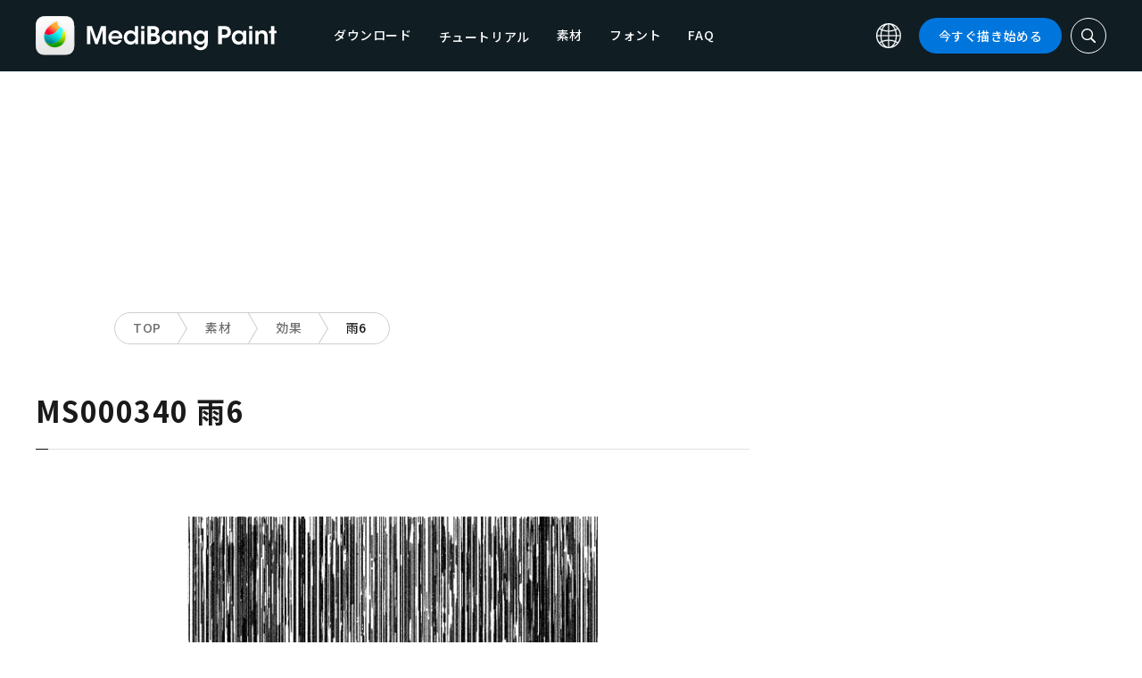

--- FILE ---
content_type: text/html; charset=UTF-8
request_url: https://medibangpaint.com/material/ms000340/
body_size: 14379
content:
<!DOCTYPE html>
<!--SNSリンク-->
<html lang="ja">
<head>
<meta charset="UTF-8">
<meta name="apple-mobile-web-app-capable" content="yes">
<meta http-equiv="X-UA-Compatible" content="IE=edge">
<meta name="viewport" content="width=device-width, initial-scale=1, user-scalable=no">
<meta name="twitter:card" content="summary_large_image">
<meta name="twitter:site" content="@MediBangPaint">
<meta name="twitter:creator" content="@MediBangPaint">
<meta name="twitter:title" content="雨6 | MediBang Paint &#8211; 無料のイラスト・マンガ制作ツール">

<!-- Google Tag Manager -->
<script>(function (w, d, s, l, i) {
            w[l] = w[l] || [];
            w[l].push({
                'gtm.start':
                    new Date().getTime(), event: 'gtm.js'
            });
            var f = d.getElementsByTagName(s)[0],
                j = d.createElement(s), dl = l != 'dataLayer' ? '&l=' + l : '';
            j.async = true;
            j.src =
                'https://www.googletagmanager.com/gtm.js?id=' + i + dl;
            f.parentNode.insertBefore(j, f);
        })(window, document, 'script', 'dataLayer', 'GTM-KP87FXV');</script>
<!-- End Google Tag Manager -->

<!-- favicon -->
<link rel="icon" href="/favicon-v2.ico">
<link rel="apple-touch-icon" href="/apple-touch-icon-v2.png">
<!-- /favicon -->

<!-- All css links from here -->
<link rel="stylesheet" href="https://use.typekit.net/skd7wus.css">
<link rel="stylesheet" href="https://medibangpaint.com/wp-content/themes/medibang/css/aos.css">
<link rel="stylesheet" href="https://medibangpaint.com/wp-content/themes/medibang/css/animations.css">
<link rel="stylesheet" href="https://medibangpaint.com/wp-content/themes/medibang/css/three-dots.css">
<link rel="stylesheet" href="https://medibangpaint.com/wp-content/themes/medibang/plugin/modal/jquery.modal.min.css" />
<link rel="stylesheet" href="https://medibangpaint.com/wp-content/themes/medibang/plugin/KBmodal/KBmodal.css" />
<link rel="stylesheet" href="https://use.fontawesome.com/releases/v5.0.7/css/all.css">
<link rel="stylesheet" href="https://medibangpaint.com/wp-content/themes/medibang/plugin/carousel_owl/assets/owl.carousel.min.css">
<link rel="stylesheet" href="https://medibangpaint.com/wp-content/themes/medibang/plugin/carousel_owl/assets/owl.theme.default.min.css">
<link rel="stylesheet" href="https://medibangpaint.com/wp-content/themes/medibang/plugin/slick/slick.css">
<link rel="stylesheet" href="https://medibangpaint.com/wp-content/themes/medibang/plugin/slick/slick-theme.css">
<link rel="stylesheet" href="https://medibangpaint.com/wp-content/themes/medibang/common.css?20231121">
<meta name='robots' content='index, follow, max-image-preview:large, max-snippet:-1, max-video-preview:-1' />

	<!-- This site is optimized with the Yoast SEO plugin v24.7 - https://yoast.com/wordpress/plugins/seo/ -->
	<title>雨6 | MediBang Paint &#8211; 無料のイラスト・マンガ制作ツール</title>
	<link rel="canonical" href="https://medibangpaint.com/material/ms000340/" />
	<meta property="og:locale" content="ja_JP" />
	<meta property="og:type" content="article" />
	<meta property="og:url" content="https://medibangpaint.com/material/ms000340/" />
	<meta property="article:publisher" content="https://www.facebook.com/pages/MediBang-Paint/450942718399062" />
	<meta property="article:modified_time" content="2022-01-21T10:09:19+00:00" />
	<meta property="og:image" content="https://medibangpaint.com/wp-content/uploads/2024/04/MediBang-Pro-Icon-202404.png" />
	<meta property="og:image:width" content="5020" />
	<meta property="og:image:height" content="3020" />
	<meta property="og:image:type" content="image/png" />
	<meta name="twitter:card" content="summary_large_image" />
	<meta name="twitter:site" content="@MediBangPaint" />
	<script type="application/ld+json" class="yoast-schema-graph">{"@context":"https://schema.org","@graph":[{"@type":"WebPage","@id":"https://medibangpaint.com/material/ms000340/","url":"https://medibangpaint.com/material/ms000340/","name":"雨6 | MediBang Paint - 無料のイラスト・マンガ制作ツール","isPartOf":{"@id":"https://medibangpaint.com/en/#website"},"datePublished":"2021-04-14T01:15:18+00:00","dateModified":"2022-01-21T10:09:19+00:00","breadcrumb":{"@id":"https://medibangpaint.com/material/ms000340/#breadcrumb"},"inLanguage":"ja","potentialAction":[{"@type":"ReadAction","target":["https://medibangpaint.com/material/ms000340/"]}]},{"@type":"BreadcrumbList","@id":"https://medibangpaint.com/material/ms000340/#breadcrumb","itemListElement":[{"@type":"ListItem","position":1,"name":"ホーム","item":"https://medibangpaint.com/"},{"@type":"ListItem","position":2,"name":"素材","item":"https://medibangpaint.com/zh_CN/material/"},{"@type":"ListItem","position":3,"name":"雨6"}]},{"@type":"WebSite","@id":"https://medibangpaint.com/en/#website","url":"https://medibangpaint.com/en/","name":"MediBang Paint - 無料のイラスト・マンガ制作ツール","description":"The Official Site of MediBang Paint","potentialAction":[{"@type":"SearchAction","target":{"@type":"EntryPoint","urlTemplate":"https://medibangpaint.com/en/?s={search_term_string}"},"query-input":{"@type":"PropertyValueSpecification","valueRequired":true,"valueName":"search_term_string"}}],"inLanguage":"ja"}]}</script>
	<!-- / Yoast SEO plugin. -->


<link rel="alternate" title="oEmbed (JSON)" type="application/json+oembed" href="https://medibangpaint.com/wp-json/oembed/1.0/embed?url=https%3A%2F%2Fmedibangpaint.com%2Fmaterial%2Fms000340%2F" />
<link rel="alternate" title="oEmbed (XML)" type="text/xml+oembed" href="https://medibangpaint.com/wp-json/oembed/1.0/embed?url=https%3A%2F%2Fmedibangpaint.com%2Fmaterial%2Fms000340%2F&#038;format=xml" />
<style id='wp-img-auto-sizes-contain-inline-css' type='text/css'>
img:is([sizes=auto i],[sizes^="auto," i]){contain-intrinsic-size:3000px 1500px}
/*# sourceURL=wp-img-auto-sizes-contain-inline-css */
</style>
<style id='wp-emoji-styles-inline-css' type='text/css'>

	img.wp-smiley, img.emoji {
		display: inline !important;
		border: none !important;
		box-shadow: none !important;
		height: 1em !important;
		width: 1em !important;
		margin: 0 0.07em !important;
		vertical-align: -0.1em !important;
		background: none !important;
		padding: 0 !important;
	}
/*# sourceURL=wp-emoji-styles-inline-css */
</style>
<style id='wp-block-library-inline-css' type='text/css'>
:root{--wp-block-synced-color:#7a00df;--wp-block-synced-color--rgb:122,0,223;--wp-bound-block-color:var(--wp-block-synced-color);--wp-editor-canvas-background:#ddd;--wp-admin-theme-color:#007cba;--wp-admin-theme-color--rgb:0,124,186;--wp-admin-theme-color-darker-10:#006ba1;--wp-admin-theme-color-darker-10--rgb:0,107,160.5;--wp-admin-theme-color-darker-20:#005a87;--wp-admin-theme-color-darker-20--rgb:0,90,135;--wp-admin-border-width-focus:2px}@media (min-resolution:192dpi){:root{--wp-admin-border-width-focus:1.5px}}.wp-element-button{cursor:pointer}:root .has-very-light-gray-background-color{background-color:#eee}:root .has-very-dark-gray-background-color{background-color:#313131}:root .has-very-light-gray-color{color:#eee}:root .has-very-dark-gray-color{color:#313131}:root .has-vivid-green-cyan-to-vivid-cyan-blue-gradient-background{background:linear-gradient(135deg,#00d084,#0693e3)}:root .has-purple-crush-gradient-background{background:linear-gradient(135deg,#34e2e4,#4721fb 50%,#ab1dfe)}:root .has-hazy-dawn-gradient-background{background:linear-gradient(135deg,#faaca8,#dad0ec)}:root .has-subdued-olive-gradient-background{background:linear-gradient(135deg,#fafae1,#67a671)}:root .has-atomic-cream-gradient-background{background:linear-gradient(135deg,#fdd79a,#004a59)}:root .has-nightshade-gradient-background{background:linear-gradient(135deg,#330968,#31cdcf)}:root .has-midnight-gradient-background{background:linear-gradient(135deg,#020381,#2874fc)}:root{--wp--preset--font-size--normal:16px;--wp--preset--font-size--huge:42px}.has-regular-font-size{font-size:1em}.has-larger-font-size{font-size:2.625em}.has-normal-font-size{font-size:var(--wp--preset--font-size--normal)}.has-huge-font-size{font-size:var(--wp--preset--font-size--huge)}.has-text-align-center{text-align:center}.has-text-align-left{text-align:left}.has-text-align-right{text-align:right}.has-fit-text{white-space:nowrap!important}#end-resizable-editor-section{display:none}.aligncenter{clear:both}.items-justified-left{justify-content:flex-start}.items-justified-center{justify-content:center}.items-justified-right{justify-content:flex-end}.items-justified-space-between{justify-content:space-between}.screen-reader-text{border:0;clip-path:inset(50%);height:1px;margin:-1px;overflow:hidden;padding:0;position:absolute;width:1px;word-wrap:normal!important}.screen-reader-text:focus{background-color:#ddd;clip-path:none;color:#444;display:block;font-size:1em;height:auto;left:5px;line-height:normal;padding:15px 23px 14px;text-decoration:none;top:5px;width:auto;z-index:100000}html :where(.has-border-color){border-style:solid}html :where([style*=border-top-color]){border-top-style:solid}html :where([style*=border-right-color]){border-right-style:solid}html :where([style*=border-bottom-color]){border-bottom-style:solid}html :where([style*=border-left-color]){border-left-style:solid}html :where([style*=border-width]){border-style:solid}html :where([style*=border-top-width]){border-top-style:solid}html :where([style*=border-right-width]){border-right-style:solid}html :where([style*=border-bottom-width]){border-bottom-style:solid}html :where([style*=border-left-width]){border-left-style:solid}html :where(img[class*=wp-image-]){height:auto;max-width:100%}:where(figure){margin:0 0 1em}html :where(.is-position-sticky){--wp-admin--admin-bar--position-offset:var(--wp-admin--admin-bar--height,0px)}@media screen and (max-width:600px){html :where(.is-position-sticky){--wp-admin--admin-bar--position-offset:0px}}
/*wp_block_styles_on_demand_placeholder:698264b546f3d*/
/*# sourceURL=wp-block-library-inline-css */
</style>
<style id='classic-theme-styles-inline-css' type='text/css'>
/*! This file is auto-generated */
.wp-block-button__link{color:#fff;background-color:#32373c;border-radius:9999px;box-shadow:none;text-decoration:none;padding:calc(.667em + 2px) calc(1.333em + 2px);font-size:1.125em}.wp-block-file__button{background:#32373c;color:#fff;text-decoration:none}
/*# sourceURL=/wp-includes/css/classic-themes.min.css */
</style>
<link rel='stylesheet' id='bogo-css' href='https://medibangpaint.com/wp-content/plugins/bogo/includes/css/style.css?ver=20240613' type='text/css' media='all' />
<link rel='stylesheet' id='dnd-upload-cf7-css' href='https://medibangpaint.com/wp-content/plugins/drag-and-drop-multiple-file-upload-contact-form-7/assets/css/dnd-upload-cf7.css?ver=20240613' type='text/css' media='all' />
<link rel='stylesheet' id='contact-form-7-css' href='https://medibangpaint.com/wp-content/plugins/contact-form-7/includes/css/styles.css?ver=20240613' type='text/css' media='all' />
<link rel='stylesheet' id='style-css' href='https://medibangpaint.com/wp-content/themes/medibang/style.css?ver=20240613' type='text/css' media='all' />
<link rel='stylesheet' id='cf7cf-style-css' href='https://medibangpaint.com/wp-content/plugins/cf7-conditional-fields/style.css?ver=20240613' type='text/css' media='all' />
<script type="text/javascript" src="https://medibangpaint.com/wp-includes/js/jquery/jquery.min.js?ver=20240613" id="jquery-core-js"></script>
<script type="text/javascript" src="https://medibangpaint.com/wp-includes/js/jquery/jquery-migrate.min.js?ver=20240613" id="jquery-migrate-js"></script>
<link rel="https://api.w.org/" href="https://medibangpaint.com/wp-json/" /><link rel="alternate" title="JSON" type="application/json" href="https://medibangpaint.com/wp-json/wp/v2/material/10925" /><link rel="EditURI" type="application/rsd+xml" title="RSD" href="https://medibangpaint.com/xmlrpc.php?rsd" />
<meta name="generator" content="WordPress 6.9" />
<link rel='shortlink' href='https://medibangpaint.com/?p=10925' />
<link rel="alternate" hreflang="es-ES" href="https://medibangpaint.com/es/material/ms000340/" />
<link rel="alternate" hreflang="zh-TW" href="https://medibangpaint.com/zh_TW/material/ms000340/" />
<link rel="alternate" hreflang="zh-CN" href="https://medibangpaint.com/zh_CN/material/ms000340/" />
<link rel="alternate" hreflang="ko-KR" href="https://medibangpaint.com/ko/material/ms000340/" />
<link rel="alternate" hreflang="en-US" href="https://medibangpaint.com/en/material/ms000340/" />
<link rel="alternate" hreflang="ru-RU" href="https://medibangpaint.com/ru/material/ms000340/" />
<link rel="alternate" hreflang="ja" href="https://medibangpaint.com/material/ms000340/" />
<style type="text/css"></style><script type="text/javascript"></script><link rel="icon" href="https://medibangpaint.com/wp-content/uploads/2024/04/cropped-favicon-v3-1-32x32.png" sizes="32x32" />
<link rel="icon" href="https://medibangpaint.com/wp-content/uploads/2024/04/cropped-favicon-v3-1-192x192.png" sizes="192x192" />
<link rel="apple-touch-icon" href="https://medibangpaint.com/wp-content/uploads/2024/04/cropped-favicon-v3-1-180x180.png" />
<meta name="msapplication-TileImage" content="https://medibangpaint.com/wp-content/uploads/2024/04/cropped-favicon-v3-1-270x270.png" />

<!-- ad -->
  <!-- Geniee Wrapper Head Tag -->
<script>
  window.gnshbrequest = window.gnshbrequest || {cmd:[]};
  window.gnshbrequest.cmd.push(function(){
    window.gnshbrequest.registerPassback("1547478");
    window.gnshbrequest.registerPassback("1547540");
    window.gnshbrequest.registerPassback("1547479");
    window.gnshbrequest.registerPassback("1547480");
    window.gnshbrequest.registerPassback("1547481");
    window.gnshbrequest.registerPassback("1547482");
    window.gnshbrequest.registerPassback("1547483");
    window.gnshbrequest.registerPassback("1547484");
    window.gnshbrequest.registerPassback("1547657");
    window.gnshbrequest.registerPassback("1547658");
    window.gnshbrequest.registerPassback("1547659");
    window.gnshbrequest.registerPassback("1547660");
    window.gnshbrequest.registerPassback("1547661");
    window.gnshbrequest.registerPassback("1547662");
    window.gnshbrequest.registerPassback("1547663");
    window.gnshbrequest.registerPassback("1547664");
    window.gnshbrequest.registerPassback("1547665");
    window.gnshbrequest.registerPassback("1547666");
    window.gnshbrequest.registerPassback("1547667");
    window.gnshbrequest.registerPassback("1547548");
    window.gnshbrequest.registerPassback("1547549");
    window.gnshbrequest.registerPassback("1547551");
    window.gnshbrequest.registerPassback("1547552");
    window.gnshbrequest.registerPassback("1547553");
    window.gnshbrequest.registerPassback("1547554");
    window.gnshbrequest.registerPassback("1547555");
    window.gnshbrequest.registerPassback("1547556");
    window.gnshbrequest.registerPassback("1547557");
    window.gnshbrequest.registerPassback("1547558");
    window.gnshbrequest.registerPassback("1547541");
    window.gnshbrequest.registerPassback("1547542");
    window.gnshbrequest.registerPassback("1547543");
    window.gnshbrequest.registerPassback("1547544");
    window.gnshbrequest.registerPassback("1547545");
    window.gnshbrequest.registerPassback("1547559");
    window.gnshbrequest.registerPassback("1547546");
    window.gnshbrequest.forceInternalRequest();
  });
</script>
<script async src="https://cpt.geniee.jp/hb/v1/218482/1135/wrapper.min.js"></script>
  <style type="text/css">
  #fluct-pc-sticky-ad-banner {
    width: 100%;
    height: 90px;
    position: fixed;
    bottom: 0px;
    left: 0px;
    z-index: 2147483646;
    border: 0px;
    background: rgba(40, 40, 40, 0.3);
    opacity: 1;
  }
  
  #fluct-pc-sticky-ad-close-button-banner {
    width: 30px;
    height: 30px;
    background-size: 30px;
    position: absolute;
    top: -30px;
    left: 10px;
    background-repeat: no-repeat;
    background-image: url("[data-uri]");
    }

    .download-banner-box {
      text-align: center;
    }

    .download-banner-box a {
      transition: opacity .2s ease;
    }

    .download-banner-img {
      margin: 0 auto;
    }
  </style>

<!-- ここまで -->


</head>
<body class="" ontouchstart="">
<!-- Google Tag Manager (noscript) -->
<noscript>
    <iframe src="https://www.googletagmanager.com/ns.html?id=GTM-KP87FXV"
            height="0" width="0" style="display:none;visibility:hidden"></iframe>
</noscript>
<!-- End Google Tag Manager (noscript) -->
<!-- ローディング画面 -->
<header id="header" class="l_header header-ja">
  <div class="container container_header">
        <h2 class="siteTitle"><a href="https://medibangpaint.com/" class="globLogo"><img src="https://medibangpaint.com/wp-content/themes/medibang/img/logo.svg" alt="MediBang Paint &#8211; 無料のイラスト・マンガ制作ツール"></a></h2>
        <div class="glob">
      <input id="globNaviCheck" type="checkbox">
      <div class="globNaviBtn"> <span></span> <span></span> <span></span> </div>
      <nav class="globalNavi">
        <div class="globalNaviWrapper">
          <ul class="globalNavilist">
            <li><a href="https://medibangpaint.com/app-download/">ダウンロード</a></li>
            <li id="tutorialLink" class="pull-down-link" onclick="pullDownAction()">
              <span class="pull-down-link-text">チュートリアル</span>
              <ul class="pull-down-area">
                <li class="pull-down-list">
                  <a class="pull-down-text" href="https://medibangpaint.com/tutorial/"><span>チュートリアル</span></a>
                </li>
                <li class="pull-down-list">
                  <a class="pull-down-text" href="https://medibangpaint.com/use/"><span>使い方</span></a>
                </li>
              </ul>
            </li>
            <li><a href="https://medibangpaint.com/material/">素材</a></li>
            <li><a href="https://medibangpaint.com/cloud-text/">フォント</a></li>
            <li><a href="https://medibangpaint.com/faq/">FAQ</a></li>
          </ul>
          <div class="globNaviDevice"> <a href="https://medibangpaint.com/pc/" class="globNaviDevice__item globNaviDevice__mac active">Desktop(Win/Mac)</a> <a href="https://medibangpaint.com/ipad/" class="globNaviDevice__item globNaviDevice__ipad active">iPad</a> <a href="https://medibangpaint.com/iphone/" class="globNaviDevice__item globNaviDevice__iphone active">iPhone</a> <a href="https://medibangpaint.com/android/" class="globNaviDevice__item globNaviDevice__android active">Android</a> </div>
          <div class="gloalNaviMenu">
            <div class="gloalNaviMenu__about">
              <ul>
                <li><a href="https://medibangpaint.com/medibangpaint">MediBang Paint</a></li>
                <li><a href="https://medibangpaint.com/jumppaint/">ジャンプPAINT</a></li>
                <li><a href="https://medibangpaint.com/cloud/">クラウドについて</a></li>
                <li><a href="https://medibangpaint.com/team/">チーム制作について</a></li>
              </ul>
            </div>
            <div class="gloalNaviMenu__column">
              <ul class="gloalNaviMenu__list">
                <li><a href="https://medibangpaint.com/tutorial/">チュートリアル</a></li>
                <li><a href="https://medibangpaint.com/app-download/">ダウンロード</a></li>
                <li><a href="https://medibangpaint.com/ipad/releasenote/">リリースノート</a></li>
                <li><a href="https://medibangpaint.com/feedback/">フィードバック</a></li>
                <li><a href="https://medibangpaint.com/contact/">お問い合わせ</a></li>
              </ul>
              <ul class="gloalNaviMenu__list">
                <li><a href="https://medibang.com/terms/terms" target="_blank">利用規約<i class="external_white_10px"></i></a></li>
                <li><a href="https://medibang.com/terms/privacy" target="_blank">プライバシーポリシー<i class="external_white_10px"></i></a></li>
                <li><a href="https://medibang.com/terms/asct" target="_blank">特定商取引法に基づく表示<i class="external_white_10px"></i></a></li>
              </ul>
            </div>
            <div class="gloalNaviMenu__other">
              <p>関連サービス</p>
              <ul class="gloalNaviMenu__list">
                <li><a href="https://medibang.com/" target="_blank">ART street<i class="external_white_10px"></i></a></li>
                <li><a href="https://medibangpaint.com/colors/">メディバンぬりえ</a></li>
                <li><a href="https://medibangpaint.com/manganame/">マンガネーム</a></li>
                <li><a href="https://mbneppuri.com/" target="_blank">メディバンネップリ<i class="external_white_10px"></i></a></li>
              </ul>
            </div>
            <div class="gloalNaviMenu__other">
              <p>運営会社情報</p>
              <div class="gloalNaviMenu__column">
                <ul class="gloalNaviMenu__list">
                  <li><a href="https://medibang.co.jp/" target="_blank">株式会社MediBang</a></li>
                  <li><a href="https://medibang.co.jp/service/product/" target="_blank">事業紹介</a></li>
                  <li><a href="https://medibang.com/press" target="_blank">プレスリリース</a></li>
                </ul>
                <ul class="gloalNaviMenu__list">
                  <li><a href="https://recruit.jobcan.jp/medibang/list" target="_blank">採用情報</a></li>
                  <li><a href="https://medibang.co.jp/contact/" target="_blank">法人お問い合わせ</a></li>
                </ul>
              </div>
            </div>
            <ul class="gloalNaviSns">
              <li><a href="https://twitter.com/MediBangPaint" target="_blank"><img src="https://medibangpaint.com/wp-content/themes/medibang/img/icon_sns_twitter.svg"></a></li>
              <li><a href="https://www.facebook.com/medibangofficial/" target="_blank"><img src="https://medibangpaint.com/wp-content/themes/medibang/img/icon_sns_facebook.svg"></a></li>
              <li><a href="https://www.instagram.com/medibangofficial/" target="_blank"><img src="https://medibangpaint.com/wp-content/themes/medibang/img/icon_sns_instagram.svg"></a></li>
              <li><a href="https://www.youtube.com/channel/UC2MOCqGYfO5ZsuJLshlTsvw" target="_blank"><img src="https://medibangpaint.com/wp-content/themes/medibang/img/icon_sns_youtube.svg"></a></li>
              <li><a href="https://www.tiktok.com/@medibang_official0127" target="_blank"><img src="https://medibangpaint.com/wp-content/themes/medibang/img/icon_sns_tiktok.svg"></a></li>
            </ul>
          </div>
          <div class="globalNaviLang"> <a id="btnLang" class="btnLang"><img src="https://medibangpaint.com/wp-content/themes/medibang/img/icon_global.svg" alt="言語切り替えアイコン"><span>日本語</span></a> </div>
          <a href="https://medibangpaint.com/app-download/" class="btnTdownload">今すぐ描き始める</a> </div>
      </nav>
    </div>
    <a class="btnTsearch"><img src="https://medibangpaint.com/wp-content/themes/medibang/img/icon_search_w.svg" alt="検索アイコン"></a> </div>
</header>
<div class="l_header_bottom"><div id="headerSearch" class="headerSearch">
    <div class="container">
      <script async data-cfasync="false" src="https://cse.google.com/cse.js?cx=36fa9c97c17ad44ae"></script>
      <div class="gcse-searchbox-only"></div>
      <a class="btnTsclose">✕</a>
    </div>
</div></div><!-- material detail -->

<div class="headerStatic">
    <ul class="headerStaticInner">
              <li >
          <a href="https://medibangpaint.com/app-download/">ダウンロード</a>
        </li>
        <li class="static-pull-down-link">
          <a class="static-nav-link" href="javascript:void(0)" onclick="staticPullDownOpen(event)">チュートリアル</a>
          <ul class="static-pull-down-area">
            <li class="static-pull-down-list">
              <a class="static-pull-down-text" href="https://medibangpaint.com/tutorial/"><span>チュートリアル</span></a>
            </li>
            <li class="static-pull-down-list">
              <a class="static-pull-down-text" href="https://medibangpaint.com/use/"><span>使い方</span></a>
            </li>
          </ul>
        </li>
        <li class="staticActive">
          <a href="https://medibangpaint.com/material/">素材</a>
        </li>
        <li >
          <a href="https://medibangpaint.com/faq/">FAQ</a>
        </li>
    </ul>
</div>

<div class="l_header_bottom title_part"></div>
<div style='margin:auto;text-align:center;'>
<div data-cptid="1547659" style="display: block; min-width:970px; min-height:250px;"></div>
<script>
window.gnshbrequest.cmd.push(function() {
  window.gnshbrequest.applyPassback("1547659", "[data-cptid='1547659']");
});
</script></div>
<div class="breadcrumb">
	<div class="container">
		<ul class="breadcrumb__list clearfix">
							<li class="breadcrumb__item"><a href="https://medibangpaint.com/">TOP</a></li>
							<li class="breadcrumb__item"><a href="https://medibangpaint.com/material/">素材</a></li>
							<li class="breadcrumb__item"><a href="https://medibangpaint.com/material_kind/effects/">効果</a></li>
							<li class="breadcrumb__item"><a href="">雨6</a></li>
					</ul>
	</div>
</div><div id="material_detail" class="l_wrapper">
  <div class="l_main">
    <div class="dividerBottom">
      <div class="heading heading__ja headingUnderline">
        <h1>
                    MS000340 雨6                  </h1>
      </div>
      <div class="materialDetail">
        <p class="normal"></p>
                <div class="materialDetailMedia"> <img src="/static/images/cloud/material/ms000340.png" class="materialDetailMedia__img"> </div>
        <div class="btnWrapper materialBtnWrapper">
                              <a href="medibangpaint://v1/drive/materials/tone/222413/_get/" target="_blank" class="btnDownload btnDownloadSm"><img src="https://medibangpaint.com/wp-content/themes/medibang/img/icon_download_blue.svg">ダウンロード(350dpi)</a>
                              <a href="medibangpaint://v1/drive/materials/tone/222414/_get/" target="_blank" class="btnDownload btnDownloadSm"><img src="https://medibangpaint.com/wp-content/themes/medibang/img/icon_download_blue.svg">ダウンロード(600dpi)</a>
                  </div>
      </div>
    </div>
    <div class="dividerBottom ">
      <div class="heading heading__ja headingUnderline">
        <h2>この素材をダウンロードした人におすすめ</h2>
      </div>
      
            <ul class="material__list">
                <li class="material__item">
          <a href="https://medibangpaint.com/material/mb905521/">
                    <img src="/static/images/cloud/brush/mb905521-150x150.png" class="material__img">
          </a>
          <p><a href="https://medibangpaint.com/material/mb905521/">サイバー</a></p>
        </li>
                <li class="material__item">
          <a href="https://medibangpaint.com/material/mb909072/">
                    <img src="/static/images/cloud/brush/mb909072-150x150.png" class="material__img">
          </a>
          <p><a href="https://medibangpaint.com/material/mb909072/">こうもり</a></p>
        </li>
                <li class="material__item">
          <a href="https://medibangpaint.com/material/mb801121/">
                    <img src="/static/images/cloud/brush/mb801121-150x150.png" class="material__img">
          </a>
          <p><a href="https://medibangpaint.com/material/mb801121/">ハロウィーン</a></p>
        </li>
                <li class="material__item">
          <a href="https://medibangpaint.com/material/mb905531/">
                    <img src="/static/images/cloud/brush/mb905531-150x150.png" class="material__img">
          </a>
          <p><a href="https://medibangpaint.com/material/mb905531/">イルミネーション</a></p>
        </li>
                <li class="material__item">
          <a href="https://medibangpaint.com/material/mb905532/">
                    <img src="/static/images/cloud/brush/mb905532-150x150.png" class="material__img">
          </a>
          <p><a href="https://medibangpaint.com/material/mb905532/">イルミネーション（星）</a></p>
        </li>
                <li class="material__item">
          <a href="https://medibangpaint.com/material/mb909066/">
                    <img src="/static/images/cloud/brush/mb909066-150x150.png" class="material__img">
          </a>
          <p><a href="https://medibangpaint.com/material/mb909066/">カラフルタイル</a></p>
        </li>
                <li class="material__item">
          <a href="https://medibangpaint.com/material/mb905211/">
                    <img src="/static/images/cloud/brush/mb905211-150x150.png" class="material__img">
          </a>
          <p><a href="https://medibangpaint.com/material/mb905211/">水滴</a></p>
        </li>
                <li class="material__item">
          <a href="https://medibangpaint.com/material/mb905513/">
                    <img src="/static/images/cloud/brush/mb905513-150x150.png" class="material__img">
          </a>
          <p><a href="https://medibangpaint.com/material/mb905513/">発光カラフル3</a></p>
        </li>
                <li class="material__item">
          <a href="https://medibangpaint.com/material/mb904323/">
                    <img src="/static/images/cloud/brush/mb904323-150x150.png" class="material__img">
          </a>
          <p><a href="https://medibangpaint.com/material/mb904323/">花（和柄）1</a></p>
        </li>
                <li class="material__item">
          <a href="https://medibangpaint.com/material/mb904324/">
                    <img src="/static/images/cloud/brush/mb904324-150x150.png" class="material__img">
          </a>
          <p><a href="https://medibangpaint.com/material/mb904324/">花（和柄）2</a></p>
        </li>
                <li class="material__item">
          <a href="https://medibangpaint.com/material/mb904325/">
                    <img src="/static/images/cloud/brush/mb904325-150x150.png" class="material__img">
          </a>
          <p><a href="https://medibangpaint.com/material/mb904325/">花（和柄）3</a></p>
        </li>
                <li class="material__item">
          <a href="https://medibangpaint.com/material/mb904326/">
                    <img src="/static/images/cloud/brush/mb904326-150x150.png" class="material__img">
          </a>
          <p><a href="https://medibangpaint.com/material/mb904326/">花（和柄）4</a></p>
        </li>
                <li class="material__item">
          <a href="https://medibangpaint.com/material/mb909071/">
                    <img src="/static/images/cloud/brush/mb909071-150x150.png" class="material__img">
          </a>
          <p><a href="https://medibangpaint.com/material/mb909071/">鳥スタンプ</a></p>
        </li>
                <li class="material__item">
          <a href="https://medibangpaint.com/material/mb904113/">
                    <img src="/static/images/cloud/brush/mb904113-150x150.png" class="material__img">
          </a>
          <p><a href="https://medibangpaint.com/material/mb904113/">花びら2</a></p>
        </li>
                <li class="material__item">
          <a href="https://medibangpaint.com/material/mb908015/">
                    <img src="/static/images/cloud/brush/mb908015-150x150.png" class="material__img">
          </a>
          <p><a href="https://medibangpaint.com/material/mb908015/">ダイヤ</a></p>
        </li>
              </ul>
            
    </div>
    <div class="dividerBottom dividerMaterialSearch dividerLast">
    </div>
  </div>    <div class="l_sidebar pc">
    <!--SNSリンク-->
<div class="inner">
<aside class="widget widgetAv">
	<div class="sideAvs">
		<div class="sideAvs__item">
			<!-- <div class="sideAvs__area"> -->
              <div style='margin:auto;text-align:center;'>
          <div data-cptid="1547660" style="display: block; min-width:300px; min-height:250px;"></div>
<script>
window.gnshbrequest.cmd.push(function() {
  window.gnshbrequest.applyPassback("1547660", "[data-cptid='1547660']");
});
</script>        </div>
            <!-- </div> -->
		</div>

  
		<div class="sideAvs__item">
			<!-- <div class="sideAvs__area"> -->
              <div style='margin:auto;text-align:center;'>
          <div data-cptid="1547661" style="display: block; min-width:300px; min-height:250px;"></div>
<script>
window.gnshbrequest.cmd.push(function() {
  window.gnshbrequest.applyPassback("1547661", "[data-cptid='1547661']");
});
</script>        </div>
            <!-- </div> -->
		</div>
		<div class="sideAvs__item">
			<!-- <div class="sideAvs__area"> -->
              <div style='margin:auto;text-align:center;'>
          <div data-cptid="1547662" style="display: block; min-width:300px; min-height:250px;"></div>
<script>
window.gnshbrequest.cmd.push(function() {
  window.gnshbrequest.applyPassback("1547662", "[data-cptid='1547662']");
});
</script>        </div>
            <!-- </div> -->
		</div>
	</div>
</aside>

<aside class="widget widget__sns">
	<h2 class="heading_widget">こちらもチェック</h2>
	<div class="widgetSns">
		<!--
    <p class="widgetSns__label">SNS</p>
		<p class="widgetSns__mark"></p>
    -->
		<ul>
              <li><a href="https://twitter.com/MediBangPaint" target="_blank"><img src="https://medibangpaint.com/wp-content/themes/medibang/img/icon_sns_twitter.svg"></a></li>
              <li><a href="https://www.facebook.com/medibangofficial/" target="_blank"><img src="https://medibangpaint.com/wp-content/themes/medibang/img/icon_sns_facebook.svg"></a></li>
              <li><a href="https://www.instagram.com/medibangofficial/" target="_blank"><img src="https://medibangpaint.com/wp-content/themes/medibang/img/icon_sns_instagram.svg"></a></li>
              <li><a href="https://www.youtube.com/channel/UC2MOCqGYfO5ZsuJLshlTsvw" target="_blank"><img src="https://medibangpaint.com/wp-content/themes/medibang/img/icon_sns_youtube.svg"></a></li>
              <li><a href="https://www.tiktok.com/@medibang_official0127" target="_blank"><img src="https://medibangpaint.com/wp-content/themes/medibang/img/icon_sns_tiktok.svg"></a></li>
		</ul>
	</div>
</aside>



<aside class="widget widgetAv">
	<!-- <div class="widgetAv__area"> -->
      <div style='margin:auto;text-align:center;'>
      <div data-cptid="1547663" style="display: block; min-width:300px; min-height:250px;"></div>
<script>
window.gnshbrequest.cmd.push(function() {
  window.gnshbrequest.applyPassback("1547663", "[data-cptid='1547663']");
});
</script>    </div>
  <!-- </div> -->
</aside>

<aside class="widget widgetPickup">
	<h2 class="heading_widget"><span class="en">PICK UP</span><span class="ja">ピックアップ記事</span></h2>
	<div class="widgetPosts">
		   
		<ul>
						<li>
				<a href="https://medibangpaint.com/use/2024/11/jumppaint_startguide/?reset=1">
					<figure class="widgetpost__media"><img width="300" height="169" src="https://medibangpaint.com/wp-content/uploads/2024/11/2411_jp_lpfv2-300x169.jpg" class="attachment-medium size-medium wp-post-image" alt="" decoding="async" loading="lazy" srcset="https://medibangpaint.com/wp-content/uploads/2024/11/2411_jp_lpfv2-300x169.jpg 300w, https://medibangpaint.com/wp-content/uploads/2024/11/2411_jp_lpfv2-1024x576.jpg 1024w, https://medibangpaint.com/wp-content/uploads/2024/11/2411_jp_lpfv2-768x432.jpg 768w, https://medibangpaint.com/wp-content/uploads/2024/11/2411_jp_lpfv2-1536x864.jpg 1536w, https://medibangpaint.com/wp-content/uploads/2024/11/2411_jp_lpfv2.jpg 1600w" sizes="auto, (max-width: 300px) 100vw, 300px" /></figure>
					<div class="widgetpost__txt">
						<p class="date_widget">2024.11.20</p>
						<h3 class="heading_widgetpost">「少年ジャンプ＋」「りぼん」合同企画！<br> 「ジャンプPAINT」スタートガイド機能を徹底解説！</h3>
					</div>
				</a>				
			</li>
						<li>
				<a href="https://medibangpaint.com/use/2022/09/colordot_effect/?reset=1">
					<figure class="widgetpost__media"><img width="300" height="169" src="https://medibangpaint.com/wp-content/uploads/2022/09/8b91e83ae8fa605b07abfb80579b84d2-300x169.jpg" class="attachment-medium size-medium wp-post-image" alt="" decoding="async" loading="lazy" srcset="https://medibangpaint.com/wp-content/uploads/2022/09/8b91e83ae8fa605b07abfb80579b84d2-300x169.jpg 300w, https://medibangpaint.com/wp-content/uploads/2022/09/8b91e83ae8fa605b07abfb80579b84d2-1024x576.jpg 1024w, https://medibangpaint.com/wp-content/uploads/2022/09/8b91e83ae8fa605b07abfb80579b84d2-768x432.jpg 768w, https://medibangpaint.com/wp-content/uploads/2022/09/8b91e83ae8fa605b07abfb80579b84d2.jpg 1280w" sizes="auto, (max-width: 300px) 100vw, 300px" /></figure>
					<div class="widgetpost__txt">
						<p class="date_widget">2022.09.30</p>
						<h3 class="heading_widgetpost">映える！カラードット効果の簡単なやり方</h3>
					</div>
				</a>				
			</li>
						<li>
				<a href="https://medibangpaint.com/use/2022/08/draw-a-clover/?reset=1">
					<figure class="widgetpost__media"><img width="300" height="169" src="https://medibangpaint.com/wp-content/uploads/2022/07/draw-a-clover-eye-300x169.jpg" class="attachment-medium size-medium wp-post-image" alt="" decoding="async" loading="lazy" srcset="https://medibangpaint.com/wp-content/uploads/2022/07/draw-a-clover-eye-300x169.jpg 300w, https://medibangpaint.com/wp-content/uploads/2022/07/draw-a-clover-eye-1024x576.jpg 1024w, https://medibangpaint.com/wp-content/uploads/2022/07/draw-a-clover-eye-768x432.jpg 768w, https://medibangpaint.com/wp-content/uploads/2022/07/draw-a-clover-eye.jpg 1280w" sizes="auto, (max-width: 300px) 100vw, 300px" /></figure>
					<div class="widgetpost__txt">
						<p class="date_widget">2022.08.17</p>
						<h3 class="heading_widgetpost">クローバーを描いてみよう【花言葉や花冠の描き方も】</h3>
					</div>
				</a>				
			</li>
						<li>
				<a href="https://medibangpaint.com/use/2021/06/lightfulwatercolorstyle/?reset=1">
					<figure class="widgetpost__media"><img width="300" height="169" src="https://medibangpaint.com/wp-content/uploads/2022/01/ja-use-202105-3c56faed-c2bb-480f-86d5-aa6af0f116d8.jpg" class="attachment-medium size-medium wp-post-image" alt="" decoding="async" loading="lazy" /></figure>
					<div class="widgetpost__txt">
						<p class="date_widget">2021.06.19</p>
						<h3 class="heading_widgetpost">光溢れる水彩風イラスト</h3>
					</div>
				</a>				
			</li>
					</ul>
				<a href="https://medibangpaint.com/feature/pickup/" class="widgetPostBtn">ピックアップ記事一覧をみる</a>
	</div>
</aside>


<aside class="widget widget__download">
  <img src="https://medibangpaint.com/wp-content/themes/medibang/img/logo.svg" class="wigetDownload__logo">
  <h2 class="heading_widgetdownload">今すぐ無料でダウンロード</h2>
  <a href="https://medibangpaint.com/app-download/" class="widgetDownloadBtn"><img src="https://medibangpaint.com/wp-content/themes/medibang/img/icon_download_blue.svg">MediBang Paintをダウンロード</a>
</aside>


<aside class="widget widget__service">
	<ul class="widgetService">
    <li>
			<a href="https://letspri.com/" target="_blank" class="relatedService widgetRelatedService">
				<img src="https://medibangpaint.com/wp-content/themes/medibang/img/service/letspri.png" class="relatedService__img">
				<p>レップリ<i class="fas fa-external-link-alt"></i></p>
			</a>
		</li>
		<li>
			<a href="https://medibang.com" target="_blank" class="relatedService widgetRelatedService">
				<img src="https://medibangpaint.com/wp-content/themes/medibang/img/service/artstreet.png?ver-1" class="relatedService__img">
				<p>ART street<i class="fas fa-external-link-alt"></i></p>
			</a>
		</li>
		<li>
			<a href="https://medibangpaint.com/colors/" class="relatedService widgetRelatedService">
				<img src="https://medibangpaint.com/wp-content/themes/medibang/img/service/manganame.png" class="relatedService__img">
				<p>メディバンぬりえ</p>
			</a>
		</li>
		<li>
			<a href="https://medibangpaint.com/manganame/" class="relatedService widgetRelatedService">
				<img src="https://medibangpaint.com/wp-content/themes/medibang/img/service/menbameri.png" class="relatedService__img">
				<p>マンガネーム</p>
			</a>
		</li>
    <li>
			<a href="https://mbneppuri.com/" target="_blank" class="relatedService widgetRelatedService">
				<img src="https://medibangpaint.com/wp-content/themes/medibang/img/service/mb-neppuri.png" class="relatedService__img">
				<p>メディバンネップリ<i class="fas fa-external-link-alt"></i></p>
			</a>
		</li>
	</ul>
</aside>
</div>
  </div>
  </div>
<!-- material detail -->
<!--SNSリンク-->

<div class="l_footer_top" style="display: none;">
  <div class="globLang"> <a class="globLangClose"><img
        src="https://medibangpaint.com/wp-content/themes/medibang/img/icon_global.svg"><span>日本語</span><i></i></a>
    <div class="globLangInfo">
      <!--<p class="globLangDesc">言語選択</p>-->
      <ul class="globLangList">
        <ul class="bogo-language-switcher list-view"><li class="en-US en first"><span class="bogo-language-name"><a rel="alternate" hreflang="en-US" href="https://medibangpaint.com/en/material/ms000340/" title="英語">English</a></span></li>
<li class="es-ES es"><span class="bogo-language-name"><a rel="alternate" hreflang="es-ES" href="https://medibangpaint.com/es/material/ms000340/" title="スペイン語">Español</a></span></li>
<li class="fr-FR fr"><span class="bogo-language-name">Français</span></li>
<li class="ja current"><span class="bogo-language-name"><a rel="alternate" hreflang="ja" href="https://medibangpaint.com/material/ms000340/" title="日本語" class="current" aria-current="page">日本語</a></span></li>
<li class="ko-KR ko"><span class="bogo-language-name"><a rel="alternate" hreflang="ko-KR" href="https://medibangpaint.com/ko/material/ms000340/" title="韓国語">한국어</a></span></li>
<li class="pt-PT pt"><span class="bogo-language-name">Português</span></li>
<li class="ru-RU ru"><span class="bogo-language-name"><a rel="alternate" hreflang="ru-RU" href="https://medibangpaint.com/ru/material/ms000340/" title="ロシア語">Русский</a></span></li>
<li class="zh-CN zh_CN"><span class="bogo-language-name"><a rel="alternate" hreflang="zh-CN" href="https://medibangpaint.com/zh_CN/material/ms000340/" title="中国語 (中国)">简体中文</a></span></li>
<li class="zh-TW zh_TW last"><span class="bogo-language-name"><a rel="alternate" hreflang="zh-TW" href="https://medibangpaint.com/zh_TW/material/ms000340/" title="中国語 (台湾)">繁體中文</a></span></li>
</ul>      </ul>
    </div>
  </div>
</div>
<div class="l_footer_top">
  <div class="dividerAv">
    <div class="container">
      <!-- <div class="ftav__area"> -->
            <div class="footer_ads"
        style='margin:auto;box-sizing:border-box;width:100%;max-height:250px;display:flex;justify-content:space-around;flex-wrap:wrap;'>
        <div data-cptid="1547665" style="display: block; min-width:300px; min-height:250px;"></div>
<script>
window.gnshbrequest.cmd.push(function() {
  window.gnshbrequest.applyPassback("1547665", "[data-cptid='1547665']");
});
</script>        <div data-cptid="1547666" style="display: block; min-width:300px; min-height:250px;"></div>
<script>
window.gnshbrequest.cmd.push(function() {
  window.gnshbrequest.applyPassback("1547666", "[data-cptid='1547666']");
});
</script>      </div>
            <!-- </div> -->
    </div>
  </div>

    <div class="dividerTokten">
    <div class="tokenLogo"><img src="https://medibangpaint.com/wp-content/themes/medibang/img/logo_premium_W.svg"></div>
    <div class="container">
            <p class="toktenDesc">創作をより特別な存在に</p>
      <h2 class="heading_tokten"><img src="https://medibangpaint.com/wp-content/themes/medibang/img/logo_ttl.svg"></h2>
      <p class="toktenText">MediBang Paintの新たなサービスとして、<br class="sp">MediBang Premiumをリリース！<br>専用ブラシや素材の使い放題、<br
          class="sp">MediBang Paint機能の全開放など創作活動を<br class="sp">助ける数多くの特典をご用意しています。</p>
            <div class="btnWrapper"> <a href="https://medibang.com/medibangPremium/" target="_blank"
          class="btnTokten">特典をみる<i class="fas fa-external-link-alt"></i></a> </div>
    </div>
  </div>
  
    <div class="dividerOsusume">
    <div class="container">
      <div class="osusufunc">
        <div class="heading__sm headingUnderline">
          <h2>おすすめの機能</h2>
        </div>
        <ul class="osusumeList">
          <li class="osusumeItem">
            <div class="osusumeEyecatch"> <img
                src="https://medibangpaint.com/wp-content/themes/medibang/img/osusume_cloud.jpg"
                class="osusumeEyecatch__img"> </div>
            <div class="osusumeInfo">
              <h3>クラウドについて</h3>
                            <p>MediBang Paintで使用可能なクラウド機能について紹介しています。</p>
                          </div>
            <div class="osusumeBtn"> <a href="https://medibangpaint.com/cloud/"
                class="btnDetail">詳しくみる<i class="fas fa-chevron-right"></i></a> </div>
          </li>
          <li class="osusumeItem">
            <div class="osusumeEyecatch"> <img src="https://medibangpaint.com/wp-content/themes/medibang/img/osusume_team.jpg"
                class="osusumeEyecatch__img"> </div>
            <div class="osusumeInfo">
              <h3>チーム制作について</h3>
                            <p>MediBang Paintとマンガネームを使ったチーム制作についての具体例を紹介しています。</p>
                          </div>
            <div class="osusumeBtn"> <a href="https://medibangpaint.com/team/"
                class="btnDetail">詳しくみる<i class="fas fa-chevron-right"></i></a> </div>
          </li>
        </ul>
      </div>
      <div class="osusuApp">
        <div class="heading__sm headingUnderline">
          <h2>MediBangおすすめアプリ</h2>
        </div>
        <ul class="osusumeList">
          <li class="osusumeItem">
            <div class="osusumeEyecatch"> <img
                src="https://medibangpaint.com/wp-content/themes/medibang/img/osusume_paint.jpg"
                class="osusumeEyecatch__img"> </div>
            <div class="osusumeInfo">
              <h3>ジャンプPAINT</h3>
                            <p>ジャンプ公式のマンガ制作ソフト・アプリ『ジャンプPAINT』について紹介しています。</p>
                          </div>
            <div class="osusumeBtn"> <a href="https://medibangpaint.com/jumppaint/"
                class="btnDetail">詳しくみる<i class="fas fa-chevron-right"></i></a> </div>
          </li>
        </ul>
      </div>
    </div>
  </div>
    <div
    class="dividerRelatedService ">
    <div class="container">
      <div class="heading__sm headingUnderline">
        <h2>関連サービス</h2>
      </div>
      <ul class="footerService">
        <li>
          <a href="https://medibang.com" target="_blank" class="relatedService footerRelatedService">
            <img src="https://medibangpaint.com/wp-content/themes/medibang/img/service/artstreet.png?ver-1"
              class="relatedService__img">
            <p>ART street<i class="fas fa-external-link-alt"></i></p>
          </a>
        </li>
        <li>
          <a href="https://medibangpaint.com/colors/" class="relatedService footerRelatedService"> <img
              src="https://medibangpaint.com/wp-content/themes/medibang/img/service/manganame.png"
              class="relatedService__img" alt="">
            <p>メディバンぬりえ</p>
          </a>
        </li>
        <li>
          <a href="https://medibangpaint.com/manganame/" class="relatedService footerRelatedService"> <img
              src="https://medibangpaint.com/wp-content/themes/medibang/img/service/menbameri.png"
              class="relatedService__img" alt="">
            <p>マンガネーム</p>
          </a>
        </li>
                <li>
          <a href="https://letspri.com/" target="_blank" class="relatedService footerRelatedService">
            <img src="https://medibangpaint.com/wp-content/themes/medibang/img/service/letspri.png"
              class="relatedService__img" alt="">
            <p>レップリ<i class="fas fa-external-link-alt"></i></p>
          </a>
        </li>
      </ul>
    </div>
  </div>
</div>

<div class="overlay-ad-area">
    <div data-cptid="1547667" style="display: block;  "></div>
<script>
window.gnshbrequest.cmd.push(function() {
  window.gnshbrequest.applyPassback("1547667", "[data-cptid='1547667']");
});
</script>  <div data-cptid="1552740" style="display: block;  "></div>
<script>
window.gnshbrequest.cmd.push(function() {
  window.gnshbrequest.applyThirdPartyTag("1552740", "[data-cptid='1552740']");
});
</script>  </div>


<footer id="l_footer" class="l_footer">
  <div
    class="footer">
    <div class="container">
      <nav class="footer__nav">
        <div class="footer__about">
          <ul>
            <li><a href="https://medibangpaint.com/medibangpaint">MediBang Paint</a></li>
            <li><a href="https://letspri.com/">レップリ</a></li>
            <li><a href="https://medibangpaint.com/jumppaint/">ジャンプPAINT</a></li>
            <li><a href="https://medibangpaint.com/cloud/">クラウドについて</a></li>
            <li><a href="https://medibangpaint.com/team/">チーム制作について</a></li>
          </ul>
        </div>
        <div class="footer_main">
          <div class="footer__pages">
            <ul class="fmenu">
              <li><a href="https://medibangpaint.com/tutorial/">チュートリアル</a></li>
              <li><a href="https://medibangpaint.com/app-download/">ダウンロード</a></li>
              <li><a href="https://medibangpaint.com/pc/releasenote/">リリースノート</a></li>
              <li><a href="https://medibangpaint.com/feedback/">フィードバック</a></li>
              <li><a href="https://medibangpaint.com/contact/">お問い合わせ</a></li>
            </ul>
          </div>
          <div class="fmenu__policy">
            <ul class="fmenu">
              <li><a href="https://medibang.com/terms/terms" target="_blank">利用規約<i
                    class="external_black_12px"></i></a></li>
              <li><a href="https://medibang.com/terms/privacy" target="_blank">プライバシーポリシー<i
                    class="external_black_12px"></i></a></li>
              <li><a href="https://medibang.com/terms/asct" target="_blank">特定商取引法に基づく表示<i
                    class="external_black_12px"></i></a></li>
            </ul>
          </div>
        </div>
        <div class="footer__other footer__service">
          <p>関連サービス</p>
          <ul class="fmenu">
            <li><a href="https://medibang.com/" target="_blank">ART street<i class="external_black_12px"></i></a></li>
            <li><a href="https://medibangpaint.com/colors/">メディバンぬりえ</a></li>
            <li><a href="https://medibangpaint.com/manganame/">マンガネーム</a></li>
            <li><a href="https://mbneppuri.com/" target="_blank">メディバンネップリ<i
                  class="external_black_12px"></i></a></li>
          </ul>
        </div>
        <div class="footer__other footer__company">
          <p>運営会社情報</p>
          <ul class="fmenu">
            <li><a href="https://medibang.co.jp/" target="_blank">株式会社MediBang</a></li>
            <li><a href="https://medibang.co.jp/service/product/" target="_blank">事業紹介</a></li>
            <li><a href="https://medibang.com/press" target="_blank">プレスリリース</a></li>
            <li><a href="https://recruit.jobcan.jp/medibang/list" target="_blank">採用情報</a></li>
            <li><a href="https://medibang.co.jp/contact/" target="_blank">法人お問い合わせ</a>
            </li>
          </ul>
        </div>
      </nav>
      <div class="footer__info">
        <div class="footerSns">
          <p class="footerSns__txt">FOLLOW US</p>
          <span class="footerSns__minus"></span>
          <ul>
            <li><a href="https://twitter.com/MediBangPaint" target="_blank"><img
                  src="https://medibangpaint.com/wp-content/themes/medibang/img/icon_sns_twitter.svg"></a></li>
            <li><a href="https://www.facebook.com/medibangofficial/" target="_blank"><img
                  src="https://medibangpaint.com/wp-content/themes/medibang/img/icon_sns_facebook.svg"></a></li>
            <li><a href="https://www.instagram.com/medibangofficial/" target="_blank"><img
                  src="https://medibangpaint.com/wp-content/themes/medibang/img/icon_sns_instagram.svg"></a></li>
            <li><a href="https://www.youtube.com/channel/UC2MOCqGYfO5ZsuJLshlTsvw" target="_blank"><img
                  src="https://medibangpaint.com/wp-content/themes/medibang/img/icon_sns_youtube.svg"></a></li>
            <li><a href="https://www.tiktok.com/@medibang_official0127" target="_blank"><img
                  src="https://medibangpaint.com/wp-content/themes/medibang/img/icon_sns_tiktok.svg"></a></li>
          </ul>
        </div>
        <div class="footerDevice">
          <ul>
            <li><a href="https://medibangpaint.com/pc/">Win/Mac</a></li>
            <li><a href="https://medibangpaint.com/ipad/">iPad</a></li>
            <li><a href="https://medibangpaint.com/iphone/">iPhone</a></li>
            <li><a href="https://medibangpaint.com/android/">Android</a></li>
          </ul>
        </div>
        <div class="footeLang"> <a id="btnfLang" class="footerLangBtn"><img
              src="https://medibangpaint.com/wp-content/themes/medibang/img/icon_global_black.svg">日本語</a>
        </div>
      </div>
    </div>
  </div>
  <div
    class="copyright">
    <p>2026 &copy; MediBang Inc.</p>
  </div>
</footer>
<!--<div id="loading"><div class="dot-pulse"></div></div>-->
<script type="text/javascript" src="https://medibangpaint.com/wp-content/themes/medibang/js/jquery-1.11.1.min.js"></script>
<script type="text/javascript" src="https://medibangpaint.com/wp-content/themes/medibang/js/aos.js"></script>
<script type="text/javascript" src="https://medibangpaint.com/wp-content/themes/medibang/js/css3-animate-it.js"></script>
<script type="text/javascript" src="https://medibangpaint.com/wp-content/themes/medibang/js/loader.min.js"></script>
<script type="text/javascript" src="https://medibangpaint.com/wp-content/themes/medibang/plugin/modal/jquery.modal.min.js">
</script>
<!--<script type="text/javascript" src="https://medibangpaint.com/wp-content/themes/medibang/plugin/KBmodal/KBmodal.js"></script> -->
<script type="text/javascript"
  src="https://medibangpaint.com/wp-content/themes/medibang/plugin/carousel_owl/owl.carousel.min.js"></script>
<script type="text/javascript"
  src="https://medibangpaint.com/wp-content/themes/medibang/plugin/carousel_owl/owl.carousel.custom.js"></script>
<script type="text/javascript" src="https://medibangpaint.com/wp-content/themes/medibang/plugin/slick/slick.js"></script>
<script type="text/javascript" src="https://medibangpaint.com/wp-content/themes/medibang/js/common.js?20231109"></script>
<script type="text/javascript" src="https://medibangpaint.com/wp-content/themes/medibang/js/sidefix_page.js"></script>
<script src="https://cpt.geniee.jp/hb/v1/218482/1135/instbody.min.js"></script>
<script type="speculationrules">
{"prefetch":[{"source":"document","where":{"and":[{"href_matches":"/*"},{"not":{"href_matches":["/wp-*.php","/wp-admin/*","/wp-content/uploads/*","/wp-content/*","/wp-content/plugins/*","/wp-content/themes/medibang/*","/*\\?(.+)"]}},{"not":{"selector_matches":"a[rel~=\"nofollow\"]"}},{"not":{"selector_matches":".no-prefetch, .no-prefetch a"}}]},"eagerness":"conservative"}]}
</script>
		<script type="text/javascript">
			document.addEventListener("DOMContentLoaded", function() {
				if ( ! document.cookie.includes("wpcf7_guest_user_id")) {
					document.cookie = "wpcf7_guest_user_id=" + crypto.randomUUID() + "; path=/; max-age=" + (12 * 3600) + "; samesite=Lax";
				}
			});
		</script>
		<!-- User Insight PCDF Code Start : userlocal.jp -->
<script type="text/javascript">
var _uic = _uic ||{}; var _uih = _uih ||{};_uih['id'] = 55284;
_uih['lg_id'] = '';
_uih['fb_id'] = '';
_uih['tw_id'] = '';
_uih['uigr_1'] = ''; _uih['uigr_2'] = ''; _uih['uigr_3'] = ''; _uih['uigr_4'] = ''; _uih['uigr_5'] = '';
_uih['uigr_6'] = ''; _uih['uigr_7'] = ''; _uih['uigr_8'] = ''; _uih['uigr_9'] = ''; _uih['uigr_10'] = '';
_uic['uls'] = 1;



/* DO NOT ALTER BELOW THIS LINE */
/* WITH FIRST PARTY COOKIE */
(function() {
var bi = document.createElement('script');bi.type = 'text/javascript'; bi.async = true;
bi.src = '//cs.nakanohito.jp/b3/bi.js';
var s = document.getElementsByTagName('script')[0];s.parentNode.insertBefore(bi, s);
})();
</script>
<!-- User Insight PCDF Code End : userlocal.jp --><script type="text/javascript" src="https://medibangpaint.com/wp-includes/js/dist/hooks.min.js?ver=20240613" id="wp-hooks-js"></script>
<script type="text/javascript" src="https://medibangpaint.com/wp-includes/js/dist/i18n.min.js?ver=20240613" id="wp-i18n-js"></script>
<script type="text/javascript" id="wp-i18n-js-after">
/* <![CDATA[ */
wp.i18n.setLocaleData( { 'text direction\u0004ltr': [ 'ltr' ] } );
//# sourceURL=wp-i18n-js-after
/* ]]> */
</script>
<script type="text/javascript" src="https://medibangpaint.com/wp-content/plugins/contact-form-7/includes/swv/js/index.js?ver=20240613" id="swv-js"></script>
<script type="text/javascript" id="contact-form-7-js-translations">
/* <![CDATA[ */
( function( domain, translations ) {
	var localeData = translations.locale_data[ domain ] || translations.locale_data.messages;
	localeData[""].domain = domain;
	wp.i18n.setLocaleData( localeData, domain );
} )( "contact-form-7", {"translation-revision-date":"2025-02-18 07:36:32+0000","generator":"GlotPress\/4.0.1","domain":"messages","locale_data":{"messages":{"":{"domain":"messages","plural-forms":"nplurals=1; plural=0;","lang":"ja_JP"},"This contact form is placed in the wrong place.":["\u3053\u306e\u30b3\u30f3\u30bf\u30af\u30c8\u30d5\u30a9\u30fc\u30e0\u306f\u9593\u9055\u3063\u305f\u4f4d\u7f6e\u306b\u7f6e\u304b\u308c\u3066\u3044\u307e\u3059\u3002"],"Error:":["\u30a8\u30e9\u30fc:"]}},"comment":{"reference":"includes\/js\/index.js"}} );
//# sourceURL=contact-form-7-js-translations
/* ]]> */
</script>
<script type="text/javascript" id="contact-form-7-js-before">
/* <![CDATA[ */
var wpcf7 = {
    "api": {
        "root": "https:\/\/medibangpaint.com\/wp-json\/",
        "namespace": "contact-form-7\/v1"
    }
};
//# sourceURL=contact-form-7-js-before
/* ]]> */
</script>
<script type="text/javascript" src="https://medibangpaint.com/wp-content/plugins/contact-form-7/includes/js/index.js?ver=20240613" id="contact-form-7-js"></script>
<script type="text/javascript" id="codedropz-uploader-js-extra">
/* <![CDATA[ */
var dnd_cf7_uploader = {"ajax_url":"https://medibangpaint.com/wp-admin/admin-ajax.php","ajax_nonce":"dc24703f72","drag_n_drop_upload":{"tag":"h3","text":"Drag & Drop Files Here","or_separator":"or","browse":"Browse Files","server_max_error":"The uploaded file exceeds the maximum upload size of your server.","large_file":"Uploaded file is too large","inavalid_type":"Uploaded file is not allowed for file type","max_file_limit":"Note : Some of the files are not uploaded ( Only %count% files allowed )","required":"This field is required.","delete":{"text":"deleting","title":"Remove"}},"dnd_text_counter":"of","disable_btn":""};
//# sourceURL=codedropz-uploader-js-extra
/* ]]> */
</script>
<script type="text/javascript" src="https://medibangpaint.com/wp-content/plugins/drag-and-drop-multiple-file-upload-contact-form-7/assets/js/codedropz-uploader-min.js?ver=20240613" id="codedropz-uploader-js"></script>
<script type="text/javascript" id="wpcf7cf-scripts-js-extra">
/* <![CDATA[ */
var wpcf7cf_global_settings = {"ajaxurl":"https://medibangpaint.com/wp-admin/admin-ajax.php"};
//# sourceURL=wpcf7cf-scripts-js-extra
/* ]]> */
</script>
<script type="text/javascript" src="https://medibangpaint.com/wp-content/plugins/cf7-conditional-fields/js/scripts.js?ver=20240613" id="wpcf7cf-scripts-js"></script>
<script id="wp-emoji-settings" type="application/json">
{"baseUrl":"https://s.w.org/images/core/emoji/17.0.2/72x72/","ext":".png","svgUrl":"https://s.w.org/images/core/emoji/17.0.2/svg/","svgExt":".svg","source":{"concatemoji":"https://medibangpaint.com/wp-includes/js/wp-emoji-release.min.js?ver=20240613"}}
</script>
<script type="module">
/* <![CDATA[ */
/*! This file is auto-generated */
const a=JSON.parse(document.getElementById("wp-emoji-settings").textContent),o=(window._wpemojiSettings=a,"wpEmojiSettingsSupports"),s=["flag","emoji"];function i(e){try{var t={supportTests:e,timestamp:(new Date).valueOf()};sessionStorage.setItem(o,JSON.stringify(t))}catch(e){}}function c(e,t,n){e.clearRect(0,0,e.canvas.width,e.canvas.height),e.fillText(t,0,0);t=new Uint32Array(e.getImageData(0,0,e.canvas.width,e.canvas.height).data);e.clearRect(0,0,e.canvas.width,e.canvas.height),e.fillText(n,0,0);const a=new Uint32Array(e.getImageData(0,0,e.canvas.width,e.canvas.height).data);return t.every((e,t)=>e===a[t])}function p(e,t){e.clearRect(0,0,e.canvas.width,e.canvas.height),e.fillText(t,0,0);var n=e.getImageData(16,16,1,1);for(let e=0;e<n.data.length;e++)if(0!==n.data[e])return!1;return!0}function u(e,t,n,a){switch(t){case"flag":return n(e,"\ud83c\udff3\ufe0f\u200d\u26a7\ufe0f","\ud83c\udff3\ufe0f\u200b\u26a7\ufe0f")?!1:!n(e,"\ud83c\udde8\ud83c\uddf6","\ud83c\udde8\u200b\ud83c\uddf6")&&!n(e,"\ud83c\udff4\udb40\udc67\udb40\udc62\udb40\udc65\udb40\udc6e\udb40\udc67\udb40\udc7f","\ud83c\udff4\u200b\udb40\udc67\u200b\udb40\udc62\u200b\udb40\udc65\u200b\udb40\udc6e\u200b\udb40\udc67\u200b\udb40\udc7f");case"emoji":return!a(e,"\ud83e\u1fac8")}return!1}function f(e,t,n,a){let r;const o=(r="undefined"!=typeof WorkerGlobalScope&&self instanceof WorkerGlobalScope?new OffscreenCanvas(300,150):document.createElement("canvas")).getContext("2d",{willReadFrequently:!0}),s=(o.textBaseline="top",o.font="600 32px Arial",{});return e.forEach(e=>{s[e]=t(o,e,n,a)}),s}function r(e){var t=document.createElement("script");t.src=e,t.defer=!0,document.head.appendChild(t)}a.supports={everything:!0,everythingExceptFlag:!0},new Promise(t=>{let n=function(){try{var e=JSON.parse(sessionStorage.getItem(o));if("object"==typeof e&&"number"==typeof e.timestamp&&(new Date).valueOf()<e.timestamp+604800&&"object"==typeof e.supportTests)return e.supportTests}catch(e){}return null}();if(!n){if("undefined"!=typeof Worker&&"undefined"!=typeof OffscreenCanvas&&"undefined"!=typeof URL&&URL.createObjectURL&&"undefined"!=typeof Blob)try{var e="postMessage("+f.toString()+"("+[JSON.stringify(s),u.toString(),c.toString(),p.toString()].join(",")+"));",a=new Blob([e],{type:"text/javascript"});const r=new Worker(URL.createObjectURL(a),{name:"wpTestEmojiSupports"});return void(r.onmessage=e=>{i(n=e.data),r.terminate(),t(n)})}catch(e){}i(n=f(s,u,c,p))}t(n)}).then(e=>{for(const n in e)a.supports[n]=e[n],a.supports.everything=a.supports.everything&&a.supports[n],"flag"!==n&&(a.supports.everythingExceptFlag=a.supports.everythingExceptFlag&&a.supports[n]);var t;a.supports.everythingExceptFlag=a.supports.everythingExceptFlag&&!a.supports.flag,a.supports.everything||((t=a.source||{}).concatemoji?r(t.concatemoji):t.wpemoji&&t.twemoji&&(r(t.twemoji),r(t.wpemoji)))});
//# sourceURL=https://medibangpaint.com/wp-includes/js/wp-emoji-loader.min.js
/* ]]> */
</script>
<script defer src="https://static.cloudflareinsights.com/beacon.min.js/vcd15cbe7772f49c399c6a5babf22c1241717689176015" integrity="sha512-ZpsOmlRQV6y907TI0dKBHq9Md29nnaEIPlkf84rnaERnq6zvWvPUqr2ft8M1aS28oN72PdrCzSjY4U6VaAw1EQ==" data-cf-beacon='{"version":"2024.11.0","token":"443a69dd0def440284ec2a3409f1aaed","r":1,"server_timing":{"name":{"cfCacheStatus":true,"cfEdge":true,"cfExtPri":true,"cfL4":true,"cfOrigin":true,"cfSpeedBrain":true},"location_startswith":null}}' crossorigin="anonymous"></script>
</body>

</html>

--- FILE ---
content_type: application/javascript
request_url: https://cpt.geniee.jp/hb/v1/218482/1135/wrapper.min.js
body_size: 7744
content:
(()=>{var P=Object.defineProperty;var B=Object.getOwnPropertySymbols;var k=Object.prototype.hasOwnProperty,x=Object.prototype.propertyIsEnumerable;var z=(h,g,b)=>g in h?P(h,g,{enumerable:!0,configurable:!0,writable:!0,value:b}):h[g]=b,A=(h,g)=>{for(var b in g||(g={}))k.call(g,b)&&z(h,b,g[b]);if(B)for(var b of B(g))x.call(g,b)&&z(h,b,g[b]);return h};(()=>{if(window.gn_wrapper_executed){console.warn("This script has been called twice.");return}const h=new URLSearchParams(location.search).get("gn_perf")!==null,g=t=>{!h||performance.mark(["loadScript",t,"start"].join("-"))},b=t=>{if(!!h){performance.mark(["loadScript",t,"end"].join("-"));try{performance.measure(["loadScript",t].join("-"),["loadScript",t,"start"].join("-"),["loadScript",t,"end"].join("-"))}catch(e){console.error(e)}}};window.gn_wrapper_executed=!0,window.gn_wrapper_queue=window.gn_wrapper_queue||[],window.googletag=window.googletag||{},window.googletag.cmd=window.googletag.cmd||[],window.gnpb=window.gnpb||{},window.gnpb.que=window.gnpb.que||[],window.gnshbrequest=window.gnshbrequest||{},window.gnshbrequest.cmd=window.gnshbrequest.cmd||[],function(t){var s,i,l,o;const e=a=>a?(a^Math.random()*16>>a/4).toString(16):([1e7]+-1e3+-4e3+-8e3+-1e11).replace(/[018]/g,e);t.gn_pvid=(o=(l=t.gn_pvid)!=null?l:(i=(s=t.crypto)==null?void 0:s.randomUUID)==null?void 0:i.call(s))!=null?o:e()}(window),window.addEventListener("message",function(t){t.data.type==="CptApplyPassback"&&window.gnshbrequest.cmd.push(function(){window.gnshbrequest.applyPassback(t.data.target,t.data.org,!0)})}),function(t){var e={CLICK_URL:"##hb_native_linkurl##",IMG_LINK:"##hb_native_image##",TITLE:"##hb_native_title##",SPONSOR:"##hb_native_brand##"},s=`
<style>
    .gn-nad_container-wrap * {
        margin: 0;
        padding: 0;
        box-sizing: border-box;
        font-family: Hiragino Kaku Gothic Pro,\u30D2\u30E9\u30AE\u30CE\u89D2\u30B4 Pro W3,Meiryo,\u30E1\u30A4\u30EA\u30AA,Osaka,MS PGothic,arial,helvetica,sans-serif;
    }

    .gn-nad_container-wrap {
        position: relative;
    }

    .gn-nad_container {
        text-decoration: none;
        display: flex;
        background: #fff;
        position: relative;
        padding: 8px;
        border-bottom: 1px solid #ccc;
    }

    .gn-nad_image-container {
        width: 80px;
        height: 80px;
        margin-right: 10px;
        flex-shrink: 0;
        background: url(${e.IMG_LINK}) no-repeat center center;
        background-size: cover;
    }

    .gn-nad_text-container {
        position: relative;
        width: 100%;
    }

    .gn-nad_text-title {
        display: -webkit-box;
        -webkit-box-orient: vertical;
        -webkit-line-clamp: 3;
        overflow: hidden;
        color: #333;
        line-height: 1.4;
        font-weight: 700;
        font-size: 14px;
        padding-top: 5px;
    }

    .gn-nad_text-optout {
        position: absolute;
        bottom: 0;
        left: 0;
        color: #999;
        font-size: 10px;
    }
</style>
`,i=`
<div class="gn-nad_container-wrap">
    <a class="gn-nad_container" href="${e.CLICK_URL}" target="_blank">
        <div class="gn-nad_image-container">
        </div>
        <div class="gn-nad_text-container">
            <p class="gn-nad_text-title">${e.TITLE}</p>
            <p class="gn-nad_text-optout">PR ${e.SPONSOR}</p>
        </div>
    </a>
</div>
`;t.gn_native_template=`${s}${i}`}(window),window.__gnpb_analytics=!0,window.__gn_prebid_sampling_rate=1;function S(t){if(Math.random()*100<=window.__gn_prebid_sampling_rate&&window.__gnpb_analytics){var s={t:0,mediaId:218482,eventType:t,elapsedTime:Math.floor(performance.now()),loc:window.location.href,rate:window.__gn_prebid_sampling_rate,pvId:window.gn_pvid},i=new Blob([JSON.stringify(s)],{type:"text/plain"});navigator.sendBeacon("https://beacon.geniee.jp",i)}}window.__gn_config={timeout:1400,sessionTimeout:18e4,uam:{use:!0,pubID:"bb49897c-6ae0-4d48-8db0-c4531321096f",externalApstag:!0},mediaId:218482,publisherId:20007,usePolicyChecker:!0,usePPID:!1,bidCurrency:"JPY",prebid:{useRealTimeData:!1,geoEdgeRealTimeDataKey:"",schainSid:"20007",useID5:!1,useSingleRequest:!0},logTransmissionRate:10,singleRequest:!1,isLD:!1,enableOVKindness:!1,useStableVersion:!0},function(t,e){function s(d,f){g(d);var r=e.createElement("script");r.async=!0,r.src=d,r.addEventListener("load",()=>{b(d)}),e.head.appendChild(r),f&&(r.onload=function(){S("gca")})}function i(){var d=navigator.userAgent;return d?d.indexOf("MSIE ")>-1||d.indexOf("Trident/")>-1:!1}s("https://yads.c.yimg.jp/js/yads-async.js",!1),t.gnslibincluded||(s("https://cpt.geniee.jp/hb/v1/lib/prebid-v9.50.0-a1fef48e.js",!1),i()?s("https://cpt.geniee.jp/hb/v1/lib/gnshbrequest-v5.2.1.es5.js",!0):s("https://cpt.geniee.jp/hb/v1/lib/gnshbrequest-v5.2.1.js",!0),t.gnslibincluded=!0);var l={SPONSORED:1,DESC:2,RATING:3,LIKES:4,DOWNLOADS:5,PRICE:6,SALEPRICE:7,PHONE:8,ADDRESS:9,DESC2:10,DISPLAYURL:11,CTATEXT:12},o={ICON:1,MAIN_IMAGE:3};const a={assets:[{id:1,required:1,img:{type:o.MAIN_IMAGE,w:300,h:100}},{id:2,required:1,title:{len:80}},{id:3,required:1,data:{type:l.SPONSORED}},{id:4,required:1,data:{type:l.DESC}}]};var n=[{gn_hb:1,aladdinZoneInfo:{id:1547485,size:[300,250]},formatSpec:{id:5,params:{closeButton:{id:1,param:{position:4,size:44,clickableAreaSize:44,color:"#FFFFFF"}}}},limitation:{location:{type:"deny",locations:["^.+page.*$","^.+search.*$","^https://medibangpaint.com/?$"]},adxTryCount:1,frequencyAvailableMinutes:5,frequencyCount:1,adxFrequencyCapMinutes:60},id:81110,gamId:"234963777",code:"1547485",weight:1,codes:[{code:"1547485",weight:1}],slotSizes:[[1,1],[300,250],[320,480],[336,280]],mediaTypes:{banner:{sizes:[[1,1],[300,250],[320,480],[336,280],[300,250]],pos:0}},maxWidthBreakpoint:767,minWidthBreakpoint:0,bids:[{bidder:"yieldone",params:{placementId:"274696"},isPrestitial:!1,video:!1},{bidder:"geniee",params:{invalidImpBeacon:!0,zoneId:1547485},isPrestitial:!0,video:!1}],useUam:!0,usePrebid:!0,useSafeFrame:!1,useBulkBidRequest:!0,refresh:{use:!1,count:0,gamPolicyInterval:0,viewableInterval:0,excludeAladdin:!1,prebidRefreshPolicies:[]},stopGamTraffic:!1,__unstable_logCommit:!1,allowGAMFluidSize:!1},{gn_hb:1,aladdinZoneInfo:{id:1547669,size:[1e3,605]},formatSpec:{id:5,params:{closeButton:{id:1,param:{position:4,size:44,clickableAreaSize:44,color:"#FFFFFF"}}}},limitation:{location:{type:"deny",locations:["^.+page.*$","^.+search.*$","^https://medibangpaint.com/?$"]},adxTryCount:1,frequencyAvailableMinutes:5,frequencyCount:1,adxFrequencyCapMinutes:60},id:81353,gamId:"234963777",code:"1547669",weight:1,codes:[{code:"1547669",weight:1}],slotSizes:[[1,1]],mediaTypes:{banner:{sizes:[[1,1],[1e3,605]],pos:0}},maxWidthBreakpoint:2560,minWidthBreakpoint:767,bids:[{bidder:"geniee",params:{invalidImpBeacon:!0,zoneId:1547669},isPrestitial:!0,video:!1}],useUam:!1,usePrebid:!0,useSafeFrame:!1,useBulkBidRequest:!0,refresh:{use:!1,count:0,gamPolicyInterval:0,viewableInterval:0,excludeAladdin:!1,prebidRefreshPolicies:[]},stopGamTraffic:!1,__unstable_logCommit:!1,allowGAMFluidSize:!1},{gn_hb:0,slotDiv:"1547478",fillzone:{id:1547478,size:[300,250],fillNoAd:!1},formatSpec:{id:1,params:{}},id:80025,gamId:"234963777",code:"1547478",weight:1,codes:[{code:"1547478",weight:1}],slotSizes:[[250,250],[300,250],[336,280]],mediaTypes:{banner:{sizes:[[250,250],[300,250],[336,280]],pos:1}},maxWidthBreakpoint:767,minWidthBreakpoint:0,bids:[],useUam:!1,usePrebid:!1,useSafeFrame:!1,useBulkBidRequest:!0,refresh:{use:!1,count:0,gamPolicyInterval:0,viewableInterval:0,excludeAladdin:!1,prebidRefreshPolicies:[]},stopGamTraffic:!1,__unstable_logCommit:!1,allowGAMFluidSize:!1},{gn_hb:0,slotDiv:"1547479",fillzone:{id:1547479,size:[300,250],fillNoAd:!1},formatSpec:{id:1,params:{}},id:81060,gamId:"234963777",code:"1547479",weight:1,codes:[{code:"1547479",weight:1}],slotSizes:[[300,250],[250,250],[336,280]],mediaTypes:{banner:{sizes:[[300,250],[250,250],[336,280]],pos:1}},maxWidthBreakpoint:767,minWidthBreakpoint:0,bids:[],useUam:!1,usePrebid:!1,useSafeFrame:!1,useBulkBidRequest:!0,refresh:{use:!1,count:0,gamPolicyInterval:0,viewableInterval:0,excludeAladdin:!1,prebidRefreshPolicies:[]},stopGamTraffic:!1,__unstable_logCommit:!1,allowGAMFluidSize:!1},{gn_hb:0,slotDiv:"1547480",fillzone:{id:1547480,size:[300,250],fillNoAd:!1},formatSpec:{id:1,params:{}},id:81080,gamId:"234963777",code:"1547480",weight:1,codes:[{code:"1547480",weight:1}],slotSizes:[[300,250],[250,250],[336,280]],mediaTypes:{banner:{sizes:[[300,250],[250,250],[336,280]],pos:1}},maxWidthBreakpoint:767,minWidthBreakpoint:0,bids:[],useUam:!1,usePrebid:!1,useSafeFrame:!1,useBulkBidRequest:!0,refresh:{use:!1,count:0,gamPolicyInterval:0,viewableInterval:0,excludeAladdin:!1,prebidRefreshPolicies:[]},stopGamTraffic:!1,__unstable_logCommit:!1,allowGAMFluidSize:!1},{gn_hb:0,slotDiv:"1547481",fillzone:{id:1547481,size:[300,250],fillNoAd:!1},formatSpec:{id:1,params:{}},id:81084,gamId:"234963777",code:"1547481",weight:1,codes:[{code:"1547481",weight:1}],slotSizes:[[300,250],[250,250],[336,280]],mediaTypes:{banner:{sizes:[[300,250],[250,250],[336,280]],pos:1}},maxWidthBreakpoint:767,minWidthBreakpoint:0,bids:[],useUam:!1,usePrebid:!1,useSafeFrame:!1,useBulkBidRequest:!0,refresh:{use:!1,count:0,gamPolicyInterval:0,viewableInterval:0,excludeAladdin:!1,prebidRefreshPolicies:[]},stopGamTraffic:!1,__unstable_logCommit:!1,allowGAMFluidSize:!1},{gn_hb:0,slotDiv:"1547482",fillzone:{id:1547482,size:[300,250],fillNoAd:!1},formatSpec:{id:1,params:{}},id:81089,gamId:"234963777",code:"1547482",weight:1,codes:[{code:"1547482",weight:1}],slotSizes:[[300,250],[250,250],[336,280]],mediaTypes:{banner:{sizes:[[300,250],[250,250],[336,280]],pos:1}},maxWidthBreakpoint:767,minWidthBreakpoint:0,bids:[],useUam:!1,usePrebid:!1,useSafeFrame:!1,useBulkBidRequest:!0,refresh:{use:!1,count:0,gamPolicyInterval:0,viewableInterval:0,excludeAladdin:!1,prebidRefreshPolicies:[]},stopGamTraffic:!1,__unstable_logCommit:!1,allowGAMFluidSize:!1},{gn_hb:0,slotDiv:"1547483",fillzone:{id:1547483,size:[300,250],fillNoAd:!1},formatSpec:{id:1,params:{}},id:81095,gamId:"234963777",code:"1547483",weight:1,codes:[{code:"1547483",weight:1}],slotSizes:[[300,250],[250,250],[336,280]],mediaTypes:{banner:{sizes:[[300,250],[250,250],[336,280]],pos:1}},maxWidthBreakpoint:767,minWidthBreakpoint:0,bids:[],useUam:!1,usePrebid:!1,useSafeFrame:!1,useBulkBidRequest:!0,refresh:{use:!1,count:0,gamPolicyInterval:0,viewableInterval:0,excludeAladdin:!1,prebidRefreshPolicies:[]},stopGamTraffic:!1,__unstable_logCommit:!1,allowGAMFluidSize:!1},{gn_hb:0,slotDiv:"1547484",fillzone:{id:1547484,size:[320,100],fillNoAd:!1},formatSpec:{id:10,params:{useHeaderOV:!1,preventsInvisibleAdClick:!1,preventsBottomContentOverlap:!1,bgColor:"rgba(0,0,0,0.00)",closeButton:{position:1,color:"rgba(0,0,0,1.00)",bgColor:"rgba(0,0,0,0.00)",sideSize:16},expansion:{maxHeight:150,useComplementBar:!1}}},id:81102,gamId:"234963777",code:"1547484",weight:1,codes:[{code:"1547484",weight:1}],slotSizes:[[320,100],[320,50]],mediaTypes:{banner:{sizes:[[320,100],[320,50]],pos:1}},maxWidthBreakpoint:767,minWidthBreakpoint:0,bids:[],useUam:!1,usePrebid:!1,useSafeFrame:!1,useBulkBidRequest:!0,refresh:{use:!0,count:5,gamPolicyInterval:3e4,viewableInterval:4e4,excludeAladdin:!0,prebidRefreshPolicies:[]},stopGamTraffic:!1,__unstable_logCommit:!0,allowGAMFluidSize:!1},{gn_hb:1,slotDiv:"1547540",fillzone:{id:1547540,size:[300,250],fillNoAd:!1},formatSpec:{id:1,params:{}},id:80026,gamId:"234963777",code:"1547540",weight:1,codes:[{code:"1547540",weight:1}],slotSizes:[[250,250],[300,250],[336,280]],mediaTypes:{banner:{sizes:[[250,250],[300,250],[336,280]],pos:1}},maxWidthBreakpoint:767,minWidthBreakpoint:0,bids:[],useUam:!1,usePrebid:!0,useSafeFrame:!1,useBulkBidRequest:!0,refresh:{use:!1,count:0,gamPolicyInterval:0,viewableInterval:0,excludeAladdin:!1,prebidRefreshPolicies:[]},stopGamTraffic:!1,__unstable_logCommit:!1,allowGAMFluidSize:!1},{gn_hb:0,slotDiv:"1547541",fillzone:{id:1547541,size:[300,250],fillNoAd:!1},formatSpec:{id:1,params:{}},id:81969,gamId:"234963777",code:"1547541",weight:1,codes:[{code:"1547541",weight:1}],slotSizes:[[250,250],[300,250],[336,280]],mediaTypes:{banner:{sizes:[[250,250],[300,250],[336,280]],pos:1}},maxWidthBreakpoint:767,minWidthBreakpoint:0,bids:[],useUam:!1,usePrebid:!1,useSafeFrame:!1,useBulkBidRequest:!0,refresh:{use:!1,count:0,gamPolicyInterval:0,viewableInterval:0,excludeAladdin:!1,prebidRefreshPolicies:[]},stopGamTraffic:!1,__unstable_logCommit:!1,allowGAMFluidSize:!1},{gn_hb:0,slotDiv:"1547542",fillzone:{id:1547542,size:[300,250],fillNoAd:!1},formatSpec:{id:1,params:{}},id:81970,gamId:"234963777",code:"1547542",weight:1,codes:[{code:"1547542",weight:1}],slotSizes:[[250,250],[300,250],[336,280]],mediaTypes:{banner:{sizes:[[250,250],[300,250],[336,280]],pos:1}},maxWidthBreakpoint:767,minWidthBreakpoint:0,bids:[],useUam:!1,usePrebid:!1,useSafeFrame:!1,useBulkBidRequest:!0,refresh:{use:!1,count:0,gamPolicyInterval:0,viewableInterval:0,excludeAladdin:!1,prebidRefreshPolicies:[]},stopGamTraffic:!1,__unstable_logCommit:!1,allowGAMFluidSize:!1},{gn_hb:0,slotDiv:"1547543",fillzone:{id:1547543,size:[300,250],fillNoAd:!1},formatSpec:{id:1,params:{}},id:81971,gamId:"234963777",code:"1547543",weight:1,codes:[{code:"1547543",weight:1}],slotSizes:[[250,250],[300,250],[336,280]],mediaTypes:{banner:{sizes:[[250,250],[300,250],[336,280]],pos:1}},maxWidthBreakpoint:767,minWidthBreakpoint:0,bids:[],useUam:!1,usePrebid:!1,useSafeFrame:!1,useBulkBidRequest:!0,refresh:{use:!1,count:0,gamPolicyInterval:0,viewableInterval:0,excludeAladdin:!1,prebidRefreshPolicies:[]},stopGamTraffic:!1,__unstable_logCommit:!1,allowGAMFluidSize:!1},{gn_hb:0,slotDiv:"1547544",fillzone:{id:1547544,size:[300,250],fillNoAd:!1},formatSpec:{id:1,params:{}},id:81972,gamId:"234963777",code:"1547544",weight:1,codes:[{code:"1547544",weight:1}],slotSizes:[[250,250],[300,250],[336,280]],mediaTypes:{banner:{sizes:[[250,250],[300,250],[336,280]],pos:1}},maxWidthBreakpoint:767,minWidthBreakpoint:0,bids:[],useUam:!1,usePrebid:!1,useSafeFrame:!1,useBulkBidRequest:!0,refresh:{use:!1,count:0,gamPolicyInterval:0,viewableInterval:0,excludeAladdin:!1,prebidRefreshPolicies:[]},stopGamTraffic:!1,__unstable_logCommit:!1,allowGAMFluidSize:!1},{gn_hb:0,slotDiv:"1547545",fillzone:{id:1547545,size:[300,250],fillNoAd:!1},formatSpec:{id:1,params:{}},id:81973,gamId:"234963777",code:"1547545",weight:1,codes:[{code:"1547545",weight:1}],slotSizes:[[250,250],[300,250],[336,280]],mediaTypes:{banner:{sizes:[[250,250],[300,250],[336,280]],pos:1}},maxWidthBreakpoint:767,minWidthBreakpoint:0,bids:[],useUam:!1,usePrebid:!1,useSafeFrame:!1,useBulkBidRequest:!0,refresh:{use:!1,count:0,gamPolicyInterval:0,viewableInterval:0,excludeAladdin:!1,prebidRefreshPolicies:[]},stopGamTraffic:!1,__unstable_logCommit:!1,allowGAMFluidSize:!1},{gn_hb:0,slotDiv:"1547546",fillzone:{id:1547546,size:[320,100],fillNoAd:!1},formatSpec:{id:10,params:{useHeaderOV:!1,preventsInvisibleAdClick:!1,preventsBottomContentOverlap:!1,bgColor:"rgba(0,0,0,0.00)",closeButton:{position:1,color:"rgba(0,0,0,1.00)",bgColor:"rgba(0,0,0,0.00)",sideSize:16},expansion:{maxHeight:150,useComplementBar:!1}}},id:82074,gamId:"234963777",code:"1547546",weight:1,codes:[{code:"1547546",weight:1}],slotSizes:[[320,50],[320,100]],mediaTypes:{banner:{sizes:[[320,50],[320,100]],pos:1}},maxWidthBreakpoint:767,minWidthBreakpoint:0,bids:[],useUam:!1,usePrebid:!1,useSafeFrame:!1,useBulkBidRequest:!0,refresh:{use:!1,count:0,gamPolicyInterval:0,viewableInterval:0,excludeAladdin:!1,prebidRefreshPolicies:[]},stopGamTraffic:!1,__unstable_logCommit:!1,allowGAMFluidSize:!1},{gn_hb:0,slotDiv:"1547548",fillzone:{id:1547548,size:[728,90],fillNoAd:!1},formatSpec:{id:1,params:{}},id:81891,gamId:"234963777",code:"1547548",weight:1,codes:[{code:"1547548",weight:1}],slotSizes:[[728,90]],mediaTypes:{banner:{sizes:[[728,90]],pos:1}},maxWidthBreakpoint:2560,minWidthBreakpoint:767,bids:[],useUam:!1,usePrebid:!1,useSafeFrame:!1,useBulkBidRequest:!0,refresh:{use:!1,count:0,gamPolicyInterval:0,viewableInterval:0,excludeAladdin:!1,prebidRefreshPolicies:[]},stopGamTraffic:!1,__unstable_logCommit:!1,allowGAMFluidSize:!1},{gn_hb:0,slotDiv:"1547549",fillzone:{id:1547549,size:[728,90],fillNoAd:!1},formatSpec:{id:1,params:{}},id:81892,gamId:"234963777",code:"1547549",weight:1,codes:[{code:"1547549",weight:1}],slotSizes:[[728,90]],mediaTypes:{banner:{sizes:[[728,90]],pos:1}},maxWidthBreakpoint:2560,minWidthBreakpoint:767,bids:[],useUam:!1,usePrebid:!1,useSafeFrame:!1,useBulkBidRequest:!0,refresh:{use:!1,count:0,gamPolicyInterval:0,viewableInterval:0,excludeAladdin:!1,prebidRefreshPolicies:[]},stopGamTraffic:!1,__unstable_logCommit:!1,allowGAMFluidSize:!1},{gn_hb:0,slotDiv:"1547551",fillzone:{id:1547551,size:[970,250],fillNoAd:!1},formatSpec:{id:1,params:{}},id:81914,gamId:"234963777",code:"1547551",weight:1,codes:[{code:"1547551",weight:1}],slotSizes:[[728,90],[970,250]],mediaTypes:{banner:{sizes:[[728,90],[970,250]],pos:3}},maxWidthBreakpoint:2560,minWidthBreakpoint:767,bids:[{bidder:"geniee",params:{invalidImpBeacon:!1,zoneId:1584279,zoneId:1584279},isPrestitial:!1,video:!1}],useUam:!1,usePrebid:!1,useSafeFrame:!1,useBulkBidRequest:!1,refresh:{use:!1,count:0,gamPolicyInterval:0,viewableInterval:0,excludeAladdin:!1,prebidRefreshPolicies:[]},stopGamTraffic:!1,__unstable_logCommit:!1,allowGAMFluidSize:!1},{gn_hb:0,slotDiv:"1547552",fillzone:{id:1547552,size:[300,250],fillNoAd:!1},formatSpec:{id:1,params:{}},id:81938,gamId:"234963777",code:"1547552",weight:1,codes:[{code:"1547552",weight:1}],slotSizes:[[250,250],[300,250],[336,280],[336,280]],mediaTypes:{banner:{sizes:[[250,250],[300,250],[336,280],[336,280]],pos:3}},maxWidthBreakpoint:2560,minWidthBreakpoint:767,bids:[],useUam:!1,usePrebid:!1,useSafeFrame:!1,useBulkBidRequest:!0,refresh:{use:!1,count:0,gamPolicyInterval:0,viewableInterval:0,excludeAladdin:!1,prebidRefreshPolicies:[]},stopGamTraffic:!1,__unstable_logCommit:!1,allowGAMFluidSize:!1},{gn_hb:0,slotDiv:"1547553",fillzone:{id:1547553,size:[300,250],fillNoAd:!1},formatSpec:{id:1,params:{}},id:81939,gamId:"234963777",code:"1547553",weight:1,codes:[{code:"1547553",weight:1}],slotSizes:[[250,250],[300,250],[336,280],[336,280]],mediaTypes:{banner:{sizes:[[250,250],[300,250],[336,280],[336,280]],pos:1}},maxWidthBreakpoint:2560,minWidthBreakpoint:767,bids:[],useUam:!1,usePrebid:!1,useSafeFrame:!1,useBulkBidRequest:!0,refresh:{use:!1,count:0,gamPolicyInterval:0,viewableInterval:0,excludeAladdin:!1,prebidRefreshPolicies:[]},stopGamTraffic:!1,__unstable_logCommit:!1,allowGAMFluidSize:!1},{gn_hb:0,slotDiv:"1547554",fillzone:{id:1547554,size:[300,250],fillNoAd:!1},formatSpec:{id:1,params:{}},id:81940,gamId:"234963777",code:"1547554",weight:1,codes:[{code:"1547554",weight:1}],slotSizes:[[250,250],[300,250],[336,280],[336,280]],mediaTypes:{banner:{sizes:[[250,250],[300,250],[336,280],[336,280]],pos:1}},maxWidthBreakpoint:2560,minWidthBreakpoint:767,bids:[],useUam:!1,usePrebid:!1,useSafeFrame:!1,useBulkBidRequest:!0,refresh:{use:!1,count:0,gamPolicyInterval:0,viewableInterval:0,excludeAladdin:!1,prebidRefreshPolicies:[]},stopGamTraffic:!1,__unstable_logCommit:!1,allowGAMFluidSize:!1},{gn_hb:0,slotDiv:"1547555",fillzone:{id:1547555,size:[300,250],fillNoAd:!1},formatSpec:{id:1,params:{}},id:81941,gamId:"234963777",code:"1547555",weight:1,codes:[{code:"1547555",weight:1}],slotSizes:[[250,250],[300,250],[336,280],[336,280]],mediaTypes:{banner:{sizes:[[250,250],[300,250],[336,280],[336,280]],pos:1}},maxWidthBreakpoint:2560,minWidthBreakpoint:767,bids:[],useUam:!1,usePrebid:!1,useSafeFrame:!1,useBulkBidRequest:!0,refresh:{use:!1,count:0,gamPolicyInterval:0,viewableInterval:0,excludeAladdin:!1,prebidRefreshPolicies:[]},stopGamTraffic:!1,__unstable_logCommit:!1,allowGAMFluidSize:!1},{gn_hb:0,slotDiv:"1547556",fillzone:{id:1547556,size:[300,250],fillNoAd:!1},formatSpec:{id:1,params:{}},id:81942,gamId:"234963777",code:"1547556",weight:1,codes:[{code:"1547556",weight:1}],slotSizes:[[250,250],[300,250],[336,280]],mediaTypes:{banner:{sizes:[[250,250],[300,250],[336,280]],pos:1}},maxWidthBreakpoint:2560,minWidthBreakpoint:767,bids:[],useUam:!1,usePrebid:!1,useSafeFrame:!1,useBulkBidRequest:!0,refresh:{use:!1,count:0,gamPolicyInterval:0,viewableInterval:0,excludeAladdin:!1,prebidRefreshPolicies:[]},stopGamTraffic:!1,__unstable_logCommit:!1,allowGAMFluidSize:!1},{gn_hb:0,slotDiv:"1547557",fillzone:{id:1547557,size:[300,250],fillNoAd:!1},formatSpec:{id:1,params:{}},id:81943,gamId:"234963777",code:"1547557",weight:1,codes:[{code:"1547557",weight:1}],slotSizes:[[250,250],[300,250],[336,280],[336,280]],mediaTypes:{banner:{sizes:[[250,250],[300,250],[336,280],[336,280]],pos:1}},maxWidthBreakpoint:2560,minWidthBreakpoint:767,bids:[],useUam:!1,usePrebid:!1,useSafeFrame:!1,useBulkBidRequest:!0,refresh:{use:!1,count:0,gamPolicyInterval:0,viewableInterval:0,excludeAladdin:!1,prebidRefreshPolicies:[]},stopGamTraffic:!1,__unstable_logCommit:!1,allowGAMFluidSize:!1},{gn_hb:0,slotDiv:"1547558",fillzone:{id:1547558,size:[300,250],fillNoAd:!1},formatSpec:{id:1,params:{}},id:81944,gamId:"234963777",code:"1547558",weight:1,codes:[{code:"1547558",weight:1}],slotSizes:[[250,250],[300,250],[336,280],[336,280]],mediaTypes:{banner:{sizes:[[250,250],[300,250],[336,280],[336,280]],pos:1}},maxWidthBreakpoint:2560,minWidthBreakpoint:767,bids:[],useUam:!1,usePrebid:!1,useSafeFrame:!1,useBulkBidRequest:!0,refresh:{use:!1,count:0,gamPolicyInterval:0,viewableInterval:0,excludeAladdin:!1,prebidRefreshPolicies:[]},stopGamTraffic:!1,__unstable_logCommit:!1,allowGAMFluidSize:!1},{gn_hb:0,slotDiv:"1547559",fillzone:{id:1547559,size:[728,90],fillNoAd:!1},formatSpec:{id:10,params:{useHeaderOV:!1,preventsInvisibleAdClick:!1,preventsBottomContentOverlap:!1,bgColor:"rgba(0,0,0,0.00)",closeButton:{position:5,color:"rgba(0,0,0,1.00)",bgColor:"rgba(0,0,0,0.00)",sideSize:30}}},id:82037,gamId:"234963777",code:"1547559",weight:1,codes:[{code:"1547559",weight:1}],slotSizes:[[728,90]],mediaTypes:{banner:{sizes:[[728,90]],pos:1}},maxWidthBreakpoint:2560,minWidthBreakpoint:767,bids:[],useUam:!1,usePrebid:!1,useSafeFrame:!1,useBulkBidRequest:!0,refresh:{use:!1,count:0,gamPolicyInterval:0,viewableInterval:0,excludeAladdin:!1,prebidRefreshPolicies:[]},stopGamTraffic:!1,__unstable_logCommit:!1,allowGAMFluidSize:!1},{gn_hb:0,slotDiv:"1547657",fillzone:{id:1547657,size:[728,90],fillNoAd:!1},formatSpec:{id:1,params:{}},id:81144,gamId:"234963777",code:"1547657",weight:1,codes:[{code:"1547657",weight:1}],slotSizes:[[728,90]],mediaTypes:{banner:{sizes:[[728,90]],pos:1}},maxWidthBreakpoint:2560,minWidthBreakpoint:767,bids:[],useUam:!1,usePrebid:!1,useSafeFrame:!1,useBulkBidRequest:!0,refresh:{use:!1,count:0,gamPolicyInterval:0,viewableInterval:0,excludeAladdin:!1,prebidRefreshPolicies:[]},stopGamTraffic:!1,__unstable_logCommit:!1,allowGAMFluidSize:!1},{gn_hb:0,slotDiv:"1547658",fillzone:{id:1547658,size:[728,90],fillNoAd:!1},formatSpec:{id:1,params:{}},id:81154,gamId:"234963777",code:"1547658",weight:1,codes:[{code:"1547658",weight:1}],slotSizes:[[728,90]],mediaTypes:{banner:{sizes:[[728,90]],pos:1}},maxWidthBreakpoint:2560,minWidthBreakpoint:767,bids:[],useUam:!1,usePrebid:!1,useSafeFrame:!1,useBulkBidRequest:!0,refresh:{use:!1,count:0,gamPolicyInterval:0,viewableInterval:0,excludeAladdin:!1,prebidRefreshPolicies:[]},stopGamTraffic:!1,__unstable_logCommit:!1,allowGAMFluidSize:!1},{gn_hb:0,slotDiv:"1547659",fillzone:{id:1547659,size:[728,90],fillNoAd:!1},formatSpec:{id:1,params:{}},id:81180,gamId:"234963777",code:"1547659",weight:1,codes:[{code:"1547659",weight:1}],slotSizes:[[970,250],[728,90]],mediaTypes:{banner:{sizes:[[970,250],[728,90]],pos:3}},maxWidthBreakpoint:2560,minWidthBreakpoint:767,bids:[],useUam:!1,usePrebid:!1,useSafeFrame:!1,useBulkBidRequest:!0,refresh:{use:!1,count:0,gamPolicyInterval:0,viewableInterval:0,excludeAladdin:!1,prebidRefreshPolicies:[]},stopGamTraffic:!1,__unstable_logCommit:!1,allowGAMFluidSize:!1},{gn_hb:0,slotDiv:"1547660",fillzone:{id:1547660,size:[300,250],fillNoAd:!1},formatSpec:{id:1,params:{}},id:81221,gamId:"234963777",code:"1547660",weight:1,codes:[{code:"1547660",weight:1}],slotSizes:[[300,250],[250,250],[336,280],[336,280]],mediaTypes:{banner:{sizes:[[300,250],[250,250],[336,280],[336,280]],pos:3}},maxWidthBreakpoint:2560,minWidthBreakpoint:767,bids:[],useUam:!1,usePrebid:!1,useSafeFrame:!1,useBulkBidRequest:!0,refresh:{use:!1,count:0,gamPolicyInterval:0,viewableInterval:0,excludeAladdin:!1,prebidRefreshPolicies:[]},stopGamTraffic:!1,__unstable_logCommit:!1,allowGAMFluidSize:!1},{gn_hb:0,slotDiv:"1547661",fillzone:{id:1547661,size:[300,250],fillNoAd:!1},formatSpec:{id:1,params:{}},id:81234,gamId:"234963777",code:"1547661",weight:1,codes:[{code:"1547661",weight:1}],slotSizes:[[300,250],[250,250],[336,280],[336,280]],mediaTypes:{banner:{sizes:[[300,250],[250,250],[336,280],[336,280]],pos:1}},maxWidthBreakpoint:2560,minWidthBreakpoint:767,bids:[],useUam:!1,usePrebid:!1,useSafeFrame:!1,useBulkBidRequest:!0,refresh:{use:!1,count:0,gamPolicyInterval:0,viewableInterval:0,excludeAladdin:!1,prebidRefreshPolicies:[]},stopGamTraffic:!1,__unstable_logCommit:!1,allowGAMFluidSize:!1},{gn_hb:0,slotDiv:"1547662",fillzone:{id:1547662,size:[300,250],fillNoAd:!1},formatSpec:{id:1,params:{}},id:81248,gamId:"234963777",code:"1547662",weight:1,codes:[{code:"1547662",weight:1}],slotSizes:[[300,250],[250,250],[336,280],[336,280]],mediaTypes:{banner:{sizes:[[300,250],[250,250],[336,280],[336,280]],pos:1}},maxWidthBreakpoint:2560,minWidthBreakpoint:767,bids:[],useUam:!1,usePrebid:!1,useSafeFrame:!1,useBulkBidRequest:!0,refresh:{use:!1,count:0,gamPolicyInterval:0,viewableInterval:0,excludeAladdin:!1,prebidRefreshPolicies:[]},stopGamTraffic:!1,__unstable_logCommit:!1,allowGAMFluidSize:!1},{gn_hb:0,slotDiv:"1547663",fillzone:{id:1547663,size:[300,250],fillNoAd:!1},formatSpec:{id:1,params:{}},id:81263,gamId:"234963777",code:"1547663",weight:1,codes:[{code:"1547663",weight:1}],slotSizes:[[300,250],[250,250],[336,280],[336,280]],mediaTypes:{banner:{sizes:[[300,250],[250,250],[336,280],[336,280]],pos:1}},maxWidthBreakpoint:2560,minWidthBreakpoint:767,bids:[],useUam:!1,usePrebid:!1,useSafeFrame:!1,useBulkBidRequest:!0,refresh:{use:!1,count:0,gamPolicyInterval:0,viewableInterval:0,excludeAladdin:!1,prebidRefreshPolicies:[]},stopGamTraffic:!1,__unstable_logCommit:!1,allowGAMFluidSize:!1},{gn_hb:0,slotDiv:"1547664",fillzone:{id:1547664,size:[300,250],fillNoAd:!1},formatSpec:{id:1,params:{}},id:81279,gamId:"234963777",code:"1547664",weight:1,codes:[{code:"1547664",weight:1}],slotSizes:[[300,250],[250,250],[336,280]],mediaTypes:{banner:{sizes:[[300,250],[250,250],[336,280]],pos:1}},maxWidthBreakpoint:2560,minWidthBreakpoint:767,bids:[],useUam:!1,usePrebid:!1,useSafeFrame:!1,useBulkBidRequest:!0,refresh:{use:!1,count:0,gamPolicyInterval:0,viewableInterval:0,excludeAladdin:!1,prebidRefreshPolicies:[]},stopGamTraffic:!1,__unstable_logCommit:!1,allowGAMFluidSize:!1},{gn_hb:0,slotDiv:"1547665",fillzone:{id:1547665,size:[300,250],fillNoAd:!1},formatSpec:{id:1,params:{}},id:81296,gamId:"234963777",code:"1547665",weight:1,codes:[{code:"1547665",weight:1}],slotSizes:[[300,250],[250,250],[336,280],[336,280]],mediaTypes:{banner:{sizes:[[300,250],[250,250],[336,280],[336,280]],pos:1}},maxWidthBreakpoint:2560,minWidthBreakpoint:767,bids:[],useUam:!1,usePrebid:!1,useSafeFrame:!1,useBulkBidRequest:!0,refresh:{use:!1,count:0,gamPolicyInterval:0,viewableInterval:0,excludeAladdin:!1,prebidRefreshPolicies:[]},stopGamTraffic:!1,__unstable_logCommit:!1,allowGAMFluidSize:!1},{gn_hb:0,slotDiv:"1547666",fillzone:{id:1547666,size:[300,250],fillNoAd:!1},formatSpec:{id:1,params:{}},id:81314,gamId:"234963777",code:"1547666",weight:1,codes:[{code:"1547666",weight:1}],slotSizes:[[300,250],[250,250],[336,280],[336,280]],mediaTypes:{banner:{sizes:[[300,250],[250,250],[336,280],[336,280]],pos:1}},maxWidthBreakpoint:2560,minWidthBreakpoint:767,bids:[],useUam:!1,usePrebid:!1,useSafeFrame:!1,useBulkBidRequest:!0,refresh:{use:!1,count:0,gamPolicyInterval:0,viewableInterval:0,excludeAladdin:!1,prebidRefreshPolicies:[]},stopGamTraffic:!1,__unstable_logCommit:!1,allowGAMFluidSize:!1},{gn_hb:0,slotDiv:"1547667",fillzone:{id:1547667,size:[728,90],fillNoAd:!1},formatSpec:{id:10,params:{useHeaderOV:!1,preventsInvisibleAdClick:!1,preventsBottomContentOverlap:!1,bgColor:"rgba(0,0,0,0.00)",closeButton:{position:5,color:"rgba(0,0,0,1.00)",bgColor:"rgba(0,0,0,0.00)",sideSize:30}}},id:81333,gamId:"234963777",code:"1547667",weight:1,codes:[{code:"1547667",weight:1}],slotSizes:[[728,90]],mediaTypes:{banner:{sizes:[[728,90]],pos:1}},maxWidthBreakpoint:2560,minWidthBreakpoint:767,bids:[],useUam:!1,usePrebid:!1,useSafeFrame:!1,useBulkBidRequest:!0,refresh:{use:!0,count:5,gamPolicyInterval:3e4,viewableInterval:4e4,excludeAladdin:!0,prebidRefreshPolicies:[]},stopGamTraffic:!1,__unstable_logCommit:!0,allowGAMFluidSize:!1}];t.gnThirdPartySlots=[{aladdinZoneId:1552740,slotDiv:"1552740",deliversOnlyDebugMode:!1,limitationScript:`const isMobile = () => {
  const uaData=navigator.userAgentData; const ua=navigator.userAgent; return ( ua.includes('iPhone') || ua.includes('iPod') || (ua.includes('Android') && ua.includes('Mobile')) || ua.includes('BB10') || ua.includes('Windows Phone') || (uaData && uaData.platform==='Android' && uaData.mobile) );
}
const isTablet = () => {
  const uaData=navigator.userAgentData; const ua=navigator.userAgent; return ( ua.includes('iPad') || (ua.includes('macintosh') && 'ontouchend' in document) || (ua.includes('Android') && !ua.includes('Mobile')) || ua.includes('PlayBook') || ua.includes('Kindle') || ua.includes('Silk') || (uaData && uaData.platform==='Android' && !uaData.mobile) );
}
const isPC = () => {
  return !isMobile() && !isTablet();
}
const canDeliver = () => {
  return isPC();
}
canDeliver();`,sendsLog:!0,usePolicyChecker:!1,tags:[{vendor:"glia",tag:`<div class="gliaplayer-container"
    data-slot="medibangpaint_desktop">
</div>
<script src="https://player.gliacloud.com/player/medibangpaint_desktop" async>
<\/script>`,weight:100,isFiller:!1,zoneId:0}]},{aladdinZoneId:1552741,slotDiv:"1552741",deliversOnlyDebugMode:!1,limitationScript:`const isMobile = () => {
  const uaData=navigator.userAgentData; const ua=navigator.userAgent; return ( ua.includes('iPhone') || ua.includes('iPod') || (ua.includes('Android') && ua.includes('Mobile')) || ua.includes('BB10') || ua.includes('Windows Phone') || (uaData && uaData.platform==='Android' && uaData.mobile) );
}
const isTablet = () => {
  const uaData=navigator.userAgentData; const ua=navigator.userAgent; return ( ua.includes('iPad') || (ua.includes('macintosh') && 'ontouchend' in document) || (ua.includes('Android') && !ua.includes('Mobile')) || ua.includes('PlayBook') || ua.includes('Kindle') || ua.includes('Silk') || (uaData && uaData.platform==='Android' && !uaData.mobile) );
}
const isPC = () => {
  return !isMobile() && !isTablet();
}
const canDeliver = () => {
  return !isPC();
}
canDeliver();`,sendsLog:!0,usePolicyChecker:!1,tags:[{vendor:"glia",tag:`<div class="gliaplayer-container"
    data-slot="medibangpaint_mobile">
</div>
<script src="https://player.gliacloud.com/player/medibangpaint_mobile" async>
<\/script>`,weight:1,isFiller:!1,zoneId:0}]}],t.gnshbrequest.cmd.push(function(){t.gnshbrequest.addAdUnits(n).run()})}(window,document);{const t={};{const e=d=>new URLSearchParams(window.location.search).get(d),s=["1","true"].includes(e("es_debug")),i=d=>{const{backgroundColor:f,fontColor:r}=A({backgroundColor:"#1A57A0",fontColor:"#fff"},d);return`display:inline-block;color:${r};background-color:${f};padding:1px 4px; margin-right: 2px; border-radius:3px;`},l={primary:i({backgroundColor:"#2ac9bc"}),blue:i({backgroundColor:"#1A57A0"}),red:i({backgroundColor:"#9e1a5c"}),black:i({backgroundColor:"#333333"})},o=(...d)=>{const f=[{label:"Extra Script",style:l.primary},...d,{label:`${Math.floor(performance.now())}ms`,style:l.black}],r=f.reduce((w,{label:I})=>`${w}%c${I}`,""),y=f.map(({style:w})=>w);return[r,...y]},a=(...d)=>{s&&console.debug(...o({label:"INFO",style:l.blue}),...d)},n=(...d)=>{s&&console.debug(...o({label:"ERROR",style:l.red}),...d)};t.log=a,t.errorLog=n}{const e=navigator.userAgent.toLowerCase(),s="ontouchstart"in document,i=()=>e.includes("iphone")||e.includes("ipod")||e.includes("android")&&e.includes("mobile")||e.includes("bb10")||e.includes("windows phone"),l=()=>e.includes("ipad")||e.includes("macintosh")&&s||e.includes("android")&&!e.includes("mobile")||e.includes("playbook")||e.includes("kindle")||e.includes("silk"),o=()=>!i()&&!l(),a=()=>e.includes("iphone"),n=()=>e.includes("ipad")||e.includes("macintosh")&&s,d=()=>e.includes("android"),f=()=>a()?"iOS":n()?"iPadOS":d()?"Android":e.includes("mac os x")&&!s?"macOS":e.includes("windows")?"Windows":e.includes("linux")?"Linux":"unknown";t.isMobile=i,t.isTablet=l,t.isPC=o,t.isIOS=a,t.isIPadOS=n,t.isAndroid=d,t.getOS=f}{const e=(s,i)=>{const l=20,o=n=>n.data.height>1&&n.data.width>1&&s.includes(n.data.divId),a=n=>{const d=document.querySelector(i);!d||(d.style.bottom=`${n+l}px`)};window.addEventListener("message",n=>{if(n.data.type!=="CptAdResized"||!o(n))return;const d=window.innerWidth/n.data.width,f=n.data.height*d;a(f)})};t.spOvPreventOverlap=e}{const e=(s,i)=>{const l=20,o=n=>n.data.height>1&&n.data.width>1&&s.includes(n.data.divId),a=n=>{const d=document.querySelector(i);!d||(d.style.bottom=`${n+l}px`)};window.addEventListener("message",n=>{n.data.type==="CptAdResized"&&(!o(n)||a(n.data.height))})};t.pcOvPreventOverlap=e}{const e=s=>{const i=o=>o.data.height>1&&o.data.width>1&&s.includes(o.data.divId),l=()=>{const o=document.getElementById("geniee_overlay_close");!o||(o.style.position="absolute",o.style.left="0")};window.addEventListener("message",o=>{o.data.type==="CptAdResized"&&(!i(o)||l())})};t.pcOvBtnChangePositionLeft=e}{const e=s=>{const i=document.createElement("style");i.innerHTML=`
      ${s} #geniee_overlay_outer,
      ${s} #flexible-sticky-outer,
      ${s} #flexible-sticky-inner > div {
        opacity: 0!important;
        z-index: -1!important;
        visibility: hidden!important;
      }`,document.head.appendChild(i)};t.ovHideAtMediaShow=e}{const e=s=>{const i=l=>s.indexOf(l.data.divId)>-1;window.addEventListener("message",l=>{if(l.data.type!=="CptAdRendered"||!i(l))return;const o=document.getElementById(l.data.divId);!o||(o.style.textAlign="center")})};t.bnrPositionCenter=e}{const e=(s,i,l,o,a,n)=>{const d=(u,c,m)=>c>1&&u>1&&s.indexOf(m)>-1,f="geniee_hd_overlay_close",r={MIDDLE_LEFT:"middle_left",MIDDLE_RIGHT:"middle_right",BOTTOM_LEFT:"bottom_left",BOTTOM_RIGHT:"bottom_right",MIDDLE_LEFT_END:"middle_left_end"},y=()=>{switch(o){case r.MIDDLE_LEFT:return`bottom:0;left:-${i}px;`;case r.MIDDLE_RIGHT:return`bottom:0;right:-${i}px;`;case r.BOTTOM_LEFT:return`bottom:-${i}px;left:0;`;case r.BOTTOM_RIGHT:return`bottom:-${i}px;right:0;`;case r.MIDDLE_LEFT_END:return"bottom:0;left:0;";default:return`bottom:0;left:-${i}px;`}},w=(u,c,m,p)=>{u.style=`width:${m}px;height:${p}px;margin:0 auto;position:relative;`,o===r.MIDDLE_LEFT_END&&(u.style.position="static"),c.style=`position:fixed;top:0;left:0;width:100%;z-index: 1000000000;visibility:visible;background:${n};`,document.body.style.marginTop=`${p}px`},I=(u,c)=>{const m=document.createElement("span");m.setAttribute("role","button"),m.setAttribute("id",f),m.style=`position:absolute;${y()}width:${i}px;height:${i}px;background:${a};`,m.innerHTML=`<svg xmlns="http://www.w3.org/2000/svg" viewBox="0 0 512 512" width="${i}" height="${i}" style="vertical-align:top;"><g><polygon points="512,52.535 459.467,0.002 256.002,203.462 52.538,0.002 0,52.535 203.47,256.005 0,459.465 52.533,511.998 256.002,308.527 459.467,511.998 512,459.475 308.536,256.005" style="fill:${l};stroke:${l};stroke-width:10px;"></polygon></g></svg>`,u.appendChild(m),m.addEventListener("click",()=>{c.style.display="none",document.body.style.marginTop="0"})};window.addEventListener("message",u=>{if(u.data.type!=="CptAdResized")return;const c=u.data.width,m=u.data.height,p=u.data.divId;if(!d(c,m,p))return;const _=document.getElementById(p),v=_.parentNode;!_||!v||(w(_,v,c,m),document.getElementById(f))||I(_,v)})};t.pcHeaderOverlay=e}{const e=(s,i,l,o,a,n)=>{const d=(u,c,m)=>c>1&&u>1&&s.indexOf(m)>-1,f="geniee_hd_overlay_close",r={MIDDLE_LEFT:"middle_left",MIDDLE_RIGHT:"middle_right",BOTTOM_LEFT:"bottom_left",BOTTOM_RIGHT:"bottom_right"},y=()=>{switch(o){case r.MIDDLE_LEFT:return"flex-direction:row-reverse;transform-origin:right top;";case r.MIDDLE_RIGHT:return"transform-origin:left top;";case r.BOTTOM_LEFT:return`position:absolute;bottom:-${i}px;left:0;`;case r.BOTTOM_RIGHT:return`position:absolute;bottom:-${i}px;right:0;`;default:return`position:absolute;bottom:-${i}px;left:0;`}},w=(u,c,m)=>{let p=window.innerWidth/c;(o===r.BOTTOM_LEFT||o===r.BOTTOM_RIGHT)&&(u.style=`
          position:fixed;
          inset: 0 0 auto 0;
          transform: scale(${p});
          transform-origin:left top;
          z-index: 1000000000;
          width:${c}px;
          height:${m}px;
          visibility:visible;
        `),(o===r.MIDDLE_LEFT||o===r.MIDDLE_RIGHT)&&(p=window.innerWidth/(parseInt(c)+parseInt(i)),u.style=`
          position:fixed;
          inset: 0 0 auto 0;
          transform: scale(${p});
          z-index:1000000000;
          display:flex;
          align-items:flex-end;
          ${y()}
          background:${n};
          visibility:visible;
        `),document.body.style.marginTop=`${m*p}px`},I=u=>{const c=document.createElement("span");c.setAttribute("role","button"),c.setAttribute("id",f),c.style=`${y()}width:${i}px;height:${i}px;background:${a};`,c.innerHTML=`<svg xmlns="http://www.w3.org/2000/svg" viewBox="0 0 512 512" width="${i}" height="${i}" style="vertical-align:top;"><g><polygon points="512,52.535 459.467,0.002 256.002,203.462 52.538,0.002 0,52.535 203.47,256.005 0,459.465 52.533,511.998 256.002,308.527 459.467,511.998 512,459.475 308.536,256.005" style="fill:${l};stroke:${l};stroke-width:10px;"></polygon></g></svg>`,u.appendChild(c),c.addEventListener("click",()=>{u.style.display="none",document.body.style.marginTop="0"})};window.addEventListener("message",u=>{if(u.data.type!=="CptAdResized")return;const c=u.data.width,m=u.data.height,p=u.data.divId;if(!d(c,m,p))return;const _=document.getElementById(p),v=_.parentNode;!_||!v||(w(v,c,m),document.getElementById(f))||I(v)})};t.spHeaderOverlay=e}{const e=(s,i)=>{const l=a=>a.data.height>1&&a.data.width>1&&s.includes(a.data.divId),o=()=>{const a=document.getElementById("geniee_overlay_outer")||document.getElementById("flexible-sticky-outer");!a||(a.style.zIndex=i)};window.addEventListener("message",a=>{a.data.type==="CptAdResized"&&(!l(a)||o())})};t.changeOvZindex=e}((e,s)=>{const i=["1547484"],l=a=>a.data.height>1&&a.data.width>1&&i.indexOf(a.data.divId)>-1,o=a=>{const n=20;s.body.style.marginBottom=a+n+"px"};e.addEventListener("message",a=>{if(a.data.type!=="CptAdResized"||!l(a))return;const n=screen.width/a.data.width,d=a.data.height*n;o(d)})})(window,document),((e,s)=>{const i=["1547667"],l=a=>a.data.height>1&&a.data.width>1&&i.indexOf(a.data.divId)>-1,o=a=>{s.body.style.marginBottom=a+"px"};e.addEventListener("message",a=>{a.data.type==="CptAdResized"&&(!l(a)||o(a.data.height))})})(window,document),((e,s)=>{const i=s.createElement("style");i.innerText="#sprite-plyr{display: none;}",s.head.appendChild(i)})(window,document)}S("wca");{const t=e=>{try{e()}catch(s){console.error(s)}};if(Array.isArray(window.gn_wrapper_queue)){for(;window.gn_wrapper_queue.length;){const e=window.gn_wrapper_queue.shift();t(e)}window.gn_wrapper_queue={push:t,unshift:t}}}})();})();


--- FILE ---
content_type: image/svg+xml
request_url: https://medibangpaint.com/wp-content/themes/medibang/img/icon_search_w.svg
body_size: -140
content:
<svg xmlns="http://www.w3.org/2000/svg" width="20" height="20" viewBox="0 0 20 20">
  <path id="パス_3164" data-name="パス 3164" d="M994,1317.67a8.031,8.031,0,1,0-1.81,1.81l5.087,5.087a1.28,1.28,0,0,0,1.81,0h0a1.28,1.28,0,0,0,0-1.81Zm-11-.209a6.353,6.353,0,1,1,8.984,0A6.36,6.36,0,0,1,983,1317.46Z" transform="translate(-979.463 -1304.941)" fill="#fff"/>
</svg>


--- FILE ---
content_type: application/javascript; charset=utf-8
request_url: https://fundingchoicesmessages.google.com/f/AGSKWxWe2USbE2iaUVRlsZqVT8TBR9597pJcpmY6lvngJM5gmeKTXK_OIKs9hCFMKlpmu52e2uG7Sc4CoAG5NvMsSxHVfr8IFyweXfgyKahaOm3NwiZe7iD5jiVZ3llIsyH5pjjm_IvSqZGagTz3glXwh4VnYCOVNjW1OKb7r2TLCftL8l21ROQKwIrgnib6/_.aspx?adid=_ads_only&/advideo./partnerads./oas_ad.
body_size: -1286
content:
window['f10f04c2-f3db-444a-81c2-82be5e538e26'] = true;